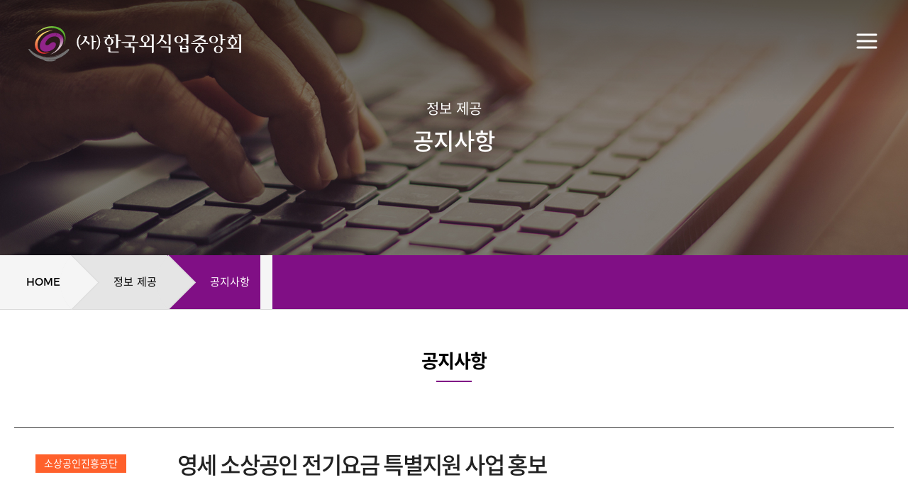

--- FILE ---
content_type: text/html; charset=utf-8
request_url: https://foodservice.or.kr/provide/notice/?search=&search_sido=&search_jibu=&page=&v=2062
body_size: 34086
content:
<!DOCTYPE html>
<html lang="ko">
<head>

	<!-- 네이버 애널리틱스 스크립트 -->
<script type="text/javascript" src="//wcs.naver.net/wcslog.js"></script>
<script type="text/javascript">
if(!wcs_add) var wcs_add = {};
wcs_add["wa"] = "786a7cd1d1f1c"; // 사이트 코드 확인
if(window.wcs) {
    wcs_do();
}



</script>

<!-- s:추가_250401 -->
<meta charset="utf-8">
<title>(사)한국외식업중앙회 - 공지사항 </title>
<meta name="description" content="한국외식업중앙회의 공지사항을 확인할 수 있습니다.">
<meta name="keywords" content="식품위생교육, 위생교육, 요식업 위생교육, 외식업 위생교육, 온라인 위생교육, 신규영업자 식품위생교육, 기존영업자 식품위생교육, 요식업협회, 한국외식업중앙회, 일반음식점 위생교육, 음식점 위생교육" />
<meta name="author" content="(사)한국외식업중앙회" />
<meta name="viewport" content="width=device-width, initial-scale=1.0" />
<meta name="robots" content="index, follow" />
<meta property="og:title" content="(사)한국외식업중앙회" />
<meta property="og:description" content="대한민국 외식업 대표단체, 식품위생교육을 통해 안전한 외식업 환경을 만듭니다." />
<meta property="og:type" content="website" />
<meta property="og:image" content="https://www.foodservice.or.kr/include/images/common/og.jpg" />
<meta property="og:image:type" content="image/jpeg">
<meta property="og:url" content="https://www.foodservice.or.kr" />

<meta itemprop="name" content="(사)한국외식업중앙회">
<meta itemprop="image" content="https://www.foodservice.or.kr/include/images/common/foodservice_ logo.png" />
<meta itemprop="url" content="https://www.foodservice.or.kr">
<meta itemprop="description"  content="한국외식업중앙회는 외식업 발전과 회원 권익보호를 위해 위생교육, 정책개선, 교육지원을 수행합니다." />
<meta itemprop="keywords" content="식품위생교육, 위생교육, 식품위생교육 인증기관, 외식업 위생교육, 온라인위생교육, 위생교육 프로그램, 신규영업자 교육, 기존영업자 교육, 요식업협회, 한국외식업중앙회, 일반음식점 교육, 식품안전, 음식점 위생교육" />

<link rel="shortcut icon" href="/include/favicon/favicon.ico" type="image/x-icon">

<link rel="icon" type="image/png" sizes="16x16" href="/include/favicon/favicon-16x16.png">
<link rel="icon" type="image/png" sizes="32x32" href="/include/favicon/favicon-32x32.png">
<link rel="icon" type="image/png" sizes="96x96" href="/include/favicon/favicon-96x96.png">

<link rel="icon" type="image/png" sizes="192x192"  href="/include/favicon/android-icon-192x192.png">
 
<link rel="apple-touch-icon" sizes="57x57" href="/include/favicon/apple-icon-57x57.png">
<link rel="apple-touch-icon" sizes="60x60" href="/include/favicon/apple-icon-60x60.png">
<link rel="apple-touch-icon" sizes="72x72" href="/include/favicon/apple-icon-72x72.png">
<link rel="apple-touch-icon" sizes="76x76" href="/include/favicon/apple-icon-76x76.png">
<link rel="apple-touch-icon" sizes="114x114" href="/include/favicon/apple-icon-114x114.png">
<link rel="apple-touch-icon" sizes="120x120" href="/include/favicon/apple-icon-120x120.png">
<link rel="apple-touch-icon" sizes="144x144" href="/include/favicon/apple-icon-144x144.png">
<link rel="apple-touch-icon" sizes="152x152" href="/include/favicon/apple-icon-152x152.png">
<link rel="apple-touch-icon" sizes="180x180" href="/include/favicon/apple-icon-180x180.png">

<meta name="naver-site-verification" content="ea3f2c969235df93976f7febe5879d0d6060612f" />
<meta name="google-site-verification" content="ASVZC3PzSYPijFIhalyNQCnrVMHh1DvGhTTYuGwp4Zo" />

<!-- e:추가_250401 -->

<meta name="google-site-verification" content="ASVZC3PzSYPijFIhalyNQCnrVMHh1DvGhTTYuGwp4Zo" />
	<meta http-equiv="Content-Type" content="text/html;charset=utf-8" />
	<meta name="viewport" content="width=device-width, user-scalable=no">
	<meta name="mobile-web-app-capable" content="yes">
	<meta name="format-detection" content="telephone=no">
	<meta http-equiv="X-UA-Compatible" content="IE=edge" />
	<meta http-equiv="x-rim-auto-match" content="none">
	<link rel="shortcut icon" href="/include/favicon/favicon.ico">
	<link rel="stylesheet" type="text/css" href="/include/css/common.css?cc=20202508071510">
	<link rel="stylesheet" media="only screen and (max-width: 1760px)" href="/include/css/common_responsive_1760.css?cc=56202005093622">
	<link rel="stylesheet" media="only screen and (max-width: 1480px)" href="/include/css/common_responsive_1480.css?cc=56202005093622">
	<link rel="stylesheet" media="only screen and (max-width: 1280px)" href="/include/css/common_responsive_1280.css?cc=56202005093622">
	<link rel="stylesheet" media="only screen and (max-width: 1024px)" href="/include/css/common_responsive_1024.css?cc=43202000105314">
	<link rel="stylesheet" media="only screen and (max-width: 640px)" href="/include/css/common_responsive_640.css?cc=24202001103222">
			<link rel="stylesheet" type="text/css" href="/include/css/sub.css?cc=45202603010402">
		<link rel="stylesheet" media="only screen and (max-width: 1760px)" href="/include/css/sub_responsive_1760.css?cc=56202005093622">
		<link rel="stylesheet" media="only screen and (max-width: 1480px)" href="/include/css/sub_responsive_1480.css?cc=56202005093622">
		<link rel="stylesheet" media="only screen and (max-width: 1280px)" href="/include/css/sub_responsive_1280.css?cc=27202001103414">
		<link rel="stylesheet" media="only screen and (max-width: 1024px)" href="/include/css/sub_responsive_1024.css?cc=10202008111709">
		<link rel="stylesheet" media="only screen and (max-width: 768px)" href="/include/css/sub_responsive_768.css?cc=33202007123415">
		<link rel="stylesheet" media="only screen and (max-width: 640px)" href="/include/css/sub_responsive_640.css?cc=02202007120115">
		<link rel="stylesheet" type="text/css" href="/include/css/slick.css?cc=56202005093622">

	<script src="/include/js/jquery-3.3.1.min.js"></script>
	<script src="/include/js/jquery-ui.min.js"></script>
	<script src="/include/js/slick.min.js"></script>
	<script src="/include/js/common.js"></script>
		<script src="/include/js/sub.js"></script>
	</head>

<body>

		<header>
		<div class="wrapper">
			<a class="logo" href="/"><svg x="0px" y="0px" viewBox="0 0 297.82 50.13">
	<g id="symbol">
		<path class="st0" d="M21.58,43.12c0.3,0.05,0.56,0.09,0.75,0.11C22.07,43.2,21.84,43.15,21.58,43.12z"/>
		<path class="st1" d="M20.97,47.22c0,0,0.75,2.28,7.46,2.44c4.82,0.12,7.05-0.28,9.55-1.46c-0.17-0.03,0.54-1.16,1.41-1.64
			c-1.3,0.5-4.7,1.72-12.34,0.84c7.93,0.23,11.12-0.75,14.69-2.01c8.01-2.81,14.05-9.63,14.73-10.62c0.25-0.35,0.77-0.9,0.71-1.67
			c-0.02-0.3-0.18-0.59-0.54-0.8c-1.19-0.7-1.45,0.02-1.97,0.45c-4.17,3.41-8.61,5.96-11,7.11c-3.58,1.72-7.79,2.77-12.61,3.07
			c-1.75,0.11-3.98,0.15-2.92,0.21c0.85,0.03,1.74,0.03,2.63,0c4.78-0.23,9.89-1.34,13.86-3.33c0.82-0.39,4.4-2.41,5.54-3.17
			l-0.04,0.11c-2.86,1.75-7.14,4.58-13.16,5.76c0.32-0.05,0.59-0.08,1.02-0.2c-0.09,0.05-0.19,0.11-0.19,0.11
			c0,0,0.58-0.13,1.14-0.28c-0.72,0.3-3.65,0.84-2.58,0.66c2.6-0.44,5.14-1.18,7.46-2.15c0.68-0.29,1.44-0.65,2.2-1.05
			c-4.26,2.72-11.44,4.64-17.85,4.64c-4.54,0-8.85-0.99-12.64-2.21c0.41,0.12,0.85,0.24,1.31,0.35c1.84,0.46,3.93,0.79,5.31,0.95
			c-4.64-0.65-7.78-1.74-9.79-2.61c-2.01-0.82-3.97-1.93-5.63-3.13c-1.25-0.95-2.34-1.99-3.27-3.09c1.08,1.23,2.68,2.72,5.23,4.27
			c2.77,1.66,6.83,3.38,12.27,4.24c-1.5-0.27-3.72-0.74-5.77-1.45c-3.23-1.07-5.83-2.64-5.97-2.77c-0.14-0.11,3.77,2.33,8.8,3.51
			c4.96,1.31,10.39,1.18,10.11,1.18c-0.49-0.04-3.42-0.12-6.35-0.61c-5.22-0.89-9.84-2.76-13.5-5.01c-2.22-1.36-2.85-2.04-4.37-3.51
			c-0.77-0.74-1.14-1.16-1.73-1.68c-0.24-0.21-0.84-0.66-1.27-0.7c-0.32-0.03-0.67,0.04-0.83,0.38c-0.16,0.33-0.08,0.39,0.04,0.59
			C4.4,40.22,12.14,45.34,20.97,47.22z M21.03,46.19c-0.48-0.13-0.72-0.22-0.72-0.22C20.54,46.05,20.79,46.11,21.03,46.19
			c1.42,0.39,4.93,0.98,11.09,0.98C28.7,47.42,24.3,47.18,21.03,46.19z"/>
		<path class="st0" d="M20.97,43.01c0.22,0.04,0.43,0.07,0.61,0.1C21.37,43.09,21.18,43.05,20.97,43.01z"/>
		<path class="st2" d="M38.15,14.48c-4.57-0.59-10.49,1.88-13.48,7.42c-1.27,2.35-1.08,4.54,0.52,4.95c1.74,0.44,3.49-0.67,5.21-2.22
			c2.06-1.85,4.15-2.6,6.45-1.61c2.13,0.92,2.47,4.49-0.73,8.03c-2.98,3.29-9.6,5.68-14.2,4.59c-6.1-1.44-7.53-7.88-3.99-14.42
			C21.5,14.62,30.43,8.2,39.86,9.78L38.15,14.48z"/>
		<linearGradient id="SVGID_1_" gradientUnits="userSpaceOnUse" x1="20.8882" y1="4.086" x2="22.9806" y2="36.7319">
			<stop  offset="0" style="stop-color:#FFF57A"/>
			<stop  offset="1" style="stop-color:#E83434"/>
		</linearGradient>
		<path class="st3" d="M9.16,26.45c-0.01,8.83,9.09,16.53,21.59,9.94l0,0c-4.13,1.37-13.25,2.94-16.87-4.78l0,0
			c-3.81-8.11,2.31-22.72,20.31-25.8l0,0c-1.19,0-2.37,0.08-3.55,0.23l0,0C19.32,7.53,9.16,16.02,9.16,26.45"/>
		<linearGradient id="SVGID_2_" gradientUnits="userSpaceOnUse" x1="12.3501" y1="20.8231" x2="39.7372" y2="13.5571">
			<stop  offset="0" style="stop-color:#FFF57A"/>
			<stop  offset="1" style="stop-color:#5CB531"/>
		</linearGradient>
		<path class="st4" d="M9.1,13.15c0,0,5.31-8.7,19.42-10.56l0,0C45.07,0.39,55.68,13.4,49.02,27.44l0,0
			c5.35-8.91,3.82-21.43-6.82-25.77l0,0c-2.22-0.78-4.38-1.27-6.45-1.5l0,0C21.93-1.39,11.65,8.06,9.1,13.15"/>
		<linearGradient id="SVGID_3_" gradientUnits="userSpaceOnUse" x1="39.9551" y1="27.5896" x2="41.2123" y2="14.18">
			<stop  offset="0" style="stop-color:#D6C2CA"/>
			<stop  offset="1" style="stop-color:#912489"/>
		</linearGradient>
		<path class="st5" d="M44.04,24.35C42.68,31,38.01,36.46,30.45,39.86l0,0c6.04-1.39,14.82-7.34,17.65-15.38l0,0
			c2.92-8.3-1.71-13.6-8.25-14.69l0,0l-1.71,4.7C43.42,15.16,45.11,19.88,44.04,24.35z"/>
	</g>
	<g id="typo">
		<path class="st6" d="M274.7,18.09h-3.04c0,0,0-6.33,0-6.47c-0.14,0-4.37,0-4.37,0c-0.22,0-0.42,0.02-0.57,0.06c0,0,0,0,0,0
			c-0.01,0.01-0.01,0.02-0.01,0.04c0,0.12,0,0.48,0.89,0.71c0.65,0.17,1.44,0.67,1.44,2.12c0,0,0,11.67,0,11.8c0.13,0,1.22,0,1.22,0
			c0.49,0,0.83-0.11,1.06-0.35c0.13-0.13,0.35-0.55,0.35-1.75v-4.83h3.04c1.02,0,1.02-0.45,1.02-0.67
			C275.71,18.54,275.71,18.09,274.7,18.09z"/>
		<path class="st6" d="M265.28,18.79c0-1.01-0.29-1.93-0.89-2.72c-0.61-0.81-1.39-1.42-2.35-1.83c-3.35-1.09-5.6,0-5.6,0
			c-0.95,0.42-1.76,1.06-2.38,1.88c-0.62,0.82-0.92,1.74-0.92,2.81c0,1.5,0.59,2.74,1.81,3.75c1.22,1.01,2.66,1.53,4.27,1.53
			c1.6,0,3.04-0.54,4.26-1.6C264.7,21.55,265.28,20.3,265.28,18.79z M261.79,21.87c-0.58,0.97-1.45,1.46-2.61,1.46
			c-1.18,0-2.04-0.5-2.59-1.5c-0.5-0.92-0.75-1.91-0.75-2.93c0-1.03,0.27-2,0.8-2.91c0.57-0.97,1.43-1.46,2.57-1.46
			c1.17,0,2.05,0.5,2.61,1.48c0.52,0.91,0.79,1.9,0.79,2.95C262.61,19.99,262.33,20.97,261.79,21.87z"/>
		<path class="st6" d="M268.67,28.22c-3.35-1.09-5.6,0-5.6,0c-0.96,0.42-1.76,1.05-2.39,1.88c-0.62,0.83-0.93,1.75-0.93,2.81
			c0,1.51,0.59,2.74,1.81,3.75c1.22,1.02,2.66,1.54,4.27,1.54c1.6,0,3.04-0.54,4.26-1.6c1.22-1.07,1.82-2.32,1.82-3.83
			c0-1.01-0.3-1.93-0.9-2.72C270.42,29.24,269.63,28.63,268.67,28.22z M268.42,35.86c-0.59,0.97-1.45,1.46-2.61,1.46
			c-1.18,0-2.05-0.51-2.59-1.5c-0.49-0.93-0.75-1.91-0.75-2.93c0-1.03,0.27-2.01,0.8-2.91c0.57-0.97,1.44-1.46,2.57-1.46
			c1.18,0,2.05,0.5,2.61,1.48c0.52,0.91,0.78,1.9,0.78,2.94C269.23,33.97,268.96,34.95,268.42,35.86z"/>
		<path class="st6" d="M170.87,11.63c-0.21,0-0.39,0.03-0.54,0.08c-0.02,0.01-0.03,0.01-0.03,0.01c0,0-0.01,0.03-0.01,0.07
			c0,0.3,0.33,0.57,0.97,0.77c0.69,0.2,1.5,0.77,1.5,2.23v13.07h-7.8c0.03-0.17,0.06-0.38,0.06-0.66v-3.89
			c1.03-0.23,1.97-0.71,2.82-1.44c1.22-1.06,1.81-2.32,1.81-3.83c0-1.01-0.3-1.93-0.9-2.72c-0.6-0.81-1.39-1.43-2.35-1.83
			c-3.34-1.09-5.6,0-5.6,0c-0.96,0.42-1.77,1.06-2.39,1.88c-0.62,0.82-0.93,1.75-0.93,2.81c0,1.51,0.59,2.74,1.81,3.75
			c0.84,0.69,1.78,1.15,2.8,1.37c0,0.73,0,3.21,0,4.55h-7.26c-0.1,0-0.14,0.01-0.17,0.02c-0.01,0.03-0.03,0.09-0.03,0.21
			c0,0,0.03,0.23,0.84,0.65c0.63,0.32,1.18,0.49,1.62,0.49h15.66v8.74c0.13,0,1.22,0,1.22,0c0.47,0,0.81-0.14,1.04-0.43
			c0.17-0.22,0.37-0.76,0.37-2.15c0,0,0-23.62,0-23.76C175.26,11.63,170.87,11.63,170.87,11.63z M160.97,21.08
			c-0.49-0.92-0.75-1.91-0.75-2.93c0-1.02,0.27-2,0.8-2.91c0.57-0.97,1.44-1.46,2.57-1.46c1.17,0,2.05,0.5,2.61,1.48
			c0.52,0.91,0.78,1.9,0.78,2.95c0,1.03-0.28,2-0.82,2.91c-0.58,0.97-1.45,1.46-2.61,1.46C162.38,22.58,161.51,22.08,160.97,21.08z"
			/>
		<path class="st6" d="M293.29,11.63c-0.2,0-0.39,0.03-0.54,0.08c-0.02,0.01-0.03,0.01-0.03,0.01c0,0-0.01,0.03-0.01,0.07
			c0,0.3,0.33,0.57,0.97,0.77c0.68,0.2,1.5,0.77,1.5,2.23v15.76h-8.08c0.03-0.18,0.05-0.39,0.05-0.67v-2.9
			c1.08-0.22,2.07-0.71,2.95-1.47c1.22-1.06,1.81-2.32,1.81-3.83c0-1.01-0.3-1.93-0.89-2.72c-0.6-0.81-1.39-1.42-2.35-1.83
			c-0.38-0.12-0.75-0.22-1.1-0.29l4.92-0.01c0.79,0,0.9-0.33,0.9-0.7c0-0.36-0.11-0.69-0.9-0.69h-5.37c0,0,0-3.1,0-3.24
			c-0.14,0-4.13,0-4.13,0c-0.15,0-0.23,0.02-0.28,0.04c0,0.01,0,0.02,0,0.04c0,0.26,0.44,0.45,0.71,0.53c0.98,0.34,1.2,1.05,1.2,1.58
			v1.05h-6.39c-0.12,0-0.25,0.02-0.4,0.04c0,0.01,0,0.02,0,0.03c0,0.08,0.07,0.37,0.96,0.79c0.89,0.43,1.33,0.52,1.53,0.52h3.71
			c-0.6,0.13-0.94,0.3-0.94,0.3c-0.96,0.42-1.76,1.06-2.39,1.88c-0.63,0.83-0.93,1.74-0.93,2.81c0,1.5,0.59,2.74,1.81,3.75
			c0.8,0.67,1.7,1.11,2.67,1.34c0,0.84,0,2.32,0,3.62h-7.26c-0.09,0-0.14,0.01-0.17,0.01c-0.01,0.03-0.02,0.09-0.02,0.21
			c0,0,0.02,0.23,0.83,0.64c0.63,0.33,1.19,0.49,1.63,0.49h15.94v6.07c0.13,0,1.22,0,1.22,0c0.47,0,0.81-0.14,1.03-0.43
			c0.17-0.22,0.37-0.76,0.37-2.15c0,0,0-23.62,0-23.76C297.68,11.63,293.29,11.63,293.29,11.63z M283.23,24.73
			c-0.5-0.93-0.75-1.91-0.75-2.92c0-1.03,0.27-2.01,0.81-2.91c0.56-0.97,1.43-1.46,2.57-1.46c1.17,0,2.05,0.5,2.61,1.48
			c0.51,0.91,0.78,1.9,0.78,2.95c0,1.02-0.28,2-0.81,2.91c-0.58,0.96-1.46,1.46-2.61,1.46C284.64,26.23,283.78,25.73,283.23,24.73z"
			/>
		<path class="st6" d="M153.01,22.66h-22.9c-0.09,0-0.14,0.01-0.17,0.02c-0.01,0.03-0.02,0.09-0.02,0.21c0,0,0.03,0.23,0.83,0.65
			c0.63,0.32,1.18,0.49,1.63,0.49h8.08c0,0,0,2.95,0,4.65h-5.91c-0.08,0-0.17,0.01-0.25,0.02c0,0.08,0.07,0.36,0.86,0.8
			c0.84,0.47,1.22,0.54,1.37,0.54h9.28v7.92c0.13,0,1.22,0,1.22,0c0.47,0,0.81-0.14,1.04-0.43c0.16-0.22,0.36-0.76,0.36-2.15v-5.73
			c0.01-0.37,0.01-0.63-0.08-0.72c-0.17-0.17-0.38-0.25-0.63-0.25h-4.35c0.01-0.12,0.02-0.24,0.02-0.39v-4.26h9.63
			c1.07,0,1.07-0.46,1.07-0.68C154.07,23.12,154.07,22.66,153.01,22.66z"/>
		<path class="st6" d="M135.44,13.89c0.84,0.47,1.22,0.54,1.37,0.54h8.79v5.38c-0.03,1.17,1.92,1.67,2.24-0.18l1.21-5.59
			c0.08-0.36,0.05-0.6-0.08-0.73c-0.18-0.16-0.38-0.24-0.63-0.24h-13.52c-0.08,0-0.16,0.01-0.25,0.02
			C134.59,13.16,134.65,13.45,135.44,13.89z"/>
		<path class="st6" d="M117.12,25.51c1.22-1.06,1.81-2.32,1.81-3.83c0-1.01-0.3-1.93-0.9-2.72c-0.59-0.81-1.39-1.42-2.35-1.83
			c-0.38-0.12-0.75-0.22-1.1-0.29l4.92-0.01c0.79,0,0.9-0.33,0.9-0.7c0-0.36-0.11-0.69-0.9-0.69h-5.37c0,0,0-3.1,0-3.24
			c-0.13,0-4.14,0-4.14,0c-0.14,0-0.23,0.02-0.28,0.04c0,0.01,0,0.02,0,0.04c0,0.26,0.44,0.45,0.71,0.53c0.99,0.34,1.2,1.05,1.2,1.58
			v1.05h-6.39c-0.12,0-0.25,0.02-0.4,0.04c0,0.01,0,0.02,0,0.03c0,0.08,0.07,0.37,0.96,0.79c0.89,0.43,1.33,0.52,1.54,0.52h3.71
			c-0.6,0.13-0.94,0.3-0.94,0.3c-0.96,0.42-1.76,1.06-2.38,1.88c-0.63,0.83-0.93,1.74-0.93,2.81c0,1.5,0.59,2.74,1.81,3.75
			c1.22,1.01,2.66,1.53,4.27,1.53C114.46,27.12,115.9,26.58,117.12,25.51z M110.24,24.73c-0.5-0.93-0.75-1.91-0.75-2.92
			c0-1.03,0.27-2.01,0.8-2.91c0.57-0.97,1.44-1.46,2.57-1.46c1.18,0,2.05,0.5,2.61,1.48c0.52,0.91,0.78,1.9,0.78,2.95
			c0,1.02-0.28,2-0.81,2.91c-0.58,0.96-1.45,1.46-2.61,1.46C111.65,26.23,110.78,25.73,110.24,24.73z"/>
		<path class="st6" d="M128.63,19.74h-3.04c0,0,0-7.98,0-8.12c-0.14,0-4.38,0-4.38,0c-0.22,0-0.42,0.02-0.57,0.06l0,0
			c-0.01,0.01-0.01,0.02-0.01,0.04c0,0.12,0,0.48,0.89,0.71c0.66,0.17,1.44,0.67,1.44,2.12c0,0,0,16.3,0,16.44c0.12,0,1.22,0,1.22,0
			c0.49,0,0.84-0.12,1.05-0.36c0.13-0.13,0.35-0.54,0.35-1.75v-7.81h3.04c1.02,0,1.02-0.45,1.02-0.67
			C129.65,20.2,129.65,19.74,128.63,19.74z"/>
		<path class="st6" d="M125.66,35.76h-10.12c-0.27,0-0.47-0.06-0.61-0.18c-0.15-0.13-0.22-0.33-0.22-0.6c0,0,0-5.44,0-5.58
			c-0.14,0-4.64,0-4.64,0c-0.16,0-0.27,0.02-0.34,0.04c0,0.01,0,0.04,0,0.07c0,0.14,0.23,0.37,0.87,0.57
			c0.91,0.28,1.39,0.94,1.39,1.9v3.35c0,0.92,0.42,1.22,0.73,1.36c0.58,0.26,1.24,0.39,1.97,0.39h10.98c0.94,0,0.94-0.43,0.94-0.66
			C126.59,36.19,126.59,35.76,125.66,35.76z"/>
		<path class="st6" d="M214.72,22.62c1.16-1.01,1.74-2.19,1.8-3.6h4.65c0,2.91,0,6.19,0,6.27c0.12,0,1.22,0,1.22,0
			c0.49,0,0.83-0.11,1.05-0.35c0.13-0.14,0.35-0.55,0.35-1.75V11.63c-0.14,0-4.38,0-4.38,0c-0.22,0-0.41,0.02-0.57,0.06l0,0
			c-0.01,0.01-0.01,0.02-0.01,0.04c0,0.12,0,0.48,0.89,0.71c0.66,0.17,1.44,0.67,1.44,2.12c0,0,0,1.37,0,3.13h-4.76
			c-0.14-0.58-0.39-1.13-0.77-1.62c-0.6-0.81-1.39-1.42-2.35-1.83c-3.34-1.09-5.6,0-5.6,0c-0.96,0.42-1.76,1.06-2.38,1.88
			c-0.63,0.82-0.93,1.74-0.93,2.81c0,1.5,0.59,2.74,1.81,3.75c1.22,1.01,2.66,1.53,4.27,1.53C212.06,24.22,213.51,23.68,214.72,22.62
			z M207.84,21.83c-0.5-0.92-0.75-1.91-0.75-2.93c0-1.03,0.27-2,0.8-2.91c0.57-0.97,1.43-1.46,2.57-1.46c1.17,0,2.05,0.5,2.61,1.48
			c0.52,0.91,0.78,1.9,0.78,2.95c0,1.03-0.27,2-0.81,2.91c-0.58,0.97-1.46,1.46-2.62,1.46C209.25,23.33,208.38,22.83,207.84,21.83z"
			/>
		<path class="st6" d="M219.22,27.62c-0.17,0-0.27,0.02-0.34,0.04c0,0.01,0,0.03,0,0.07c0,0.13,0.23,0.36,0.88,0.56
			c0.91,0.28,1.38,0.95,1.38,1.91v0.54h-5.92c0-1.6,0-3.06,0-3.12c-0.14,0-4.59,0-4.59,0c-0.16,0-0.27,0.02-0.34,0.04
			c0,0.01,0,0.04,0,0.07c0,0.14,0.23,0.36,0.88,0.56c0.91,0.28,1.39,0.94,1.39,1.9v5.14c0,0.92,0.41,1.22,0.73,1.36
			c0.57,0.26,1.23,0.39,1.97,0.39h8.56v-9.46C223.66,27.62,219.22,27.62,219.22,27.62z M221.14,35.76h-5.09
			c-0.27,0-0.47-0.06-0.6-0.18c-0.16-0.13-0.23-0.33-0.23-0.6c0,0,0-1.36,0-2.91h5.92V35.76z"/>
		<path class="st6" d="M70.84,28.32c-0.64-1.54-0.96-3.48-0.96-5.81c0-2.35,0.31-4.27,0.93-5.77c0.62-1.49,1.34-2.7,2.18-3.64
			c0.22-0.25,0.27-0.54,0.13-0.87c-0.13-0.33-0.37-0.38-0.69-0.16c-0.85,0.57-1.83,1.77-2.94,3.61c-1.11,1.84-1.66,4.12-1.66,6.83
			c0,2.93,0.59,5.32,1.79,7.14c1.19,1.83,2.15,2.93,2.88,3.32c0.25,0.13,0.46,0.05,0.63-0.24c0.16-0.29,0.12-0.57-0.13-0.84
			C72.19,31.05,71.47,29.86,70.84,28.32z"/>
		<path class="st6" d="M98.76,15.68c-1.11-1.84-2.09-3.04-2.94-3.61c-0.33-0.22-0.56-0.17-0.69,0.16c-0.13,0.33-0.09,0.62,0.14,0.87
			c0.83,0.94,1.56,2.15,2.17,3.64c0.62,1.49,0.93,3.42,0.93,5.77c0,2.34-0.32,4.28-0.96,5.81c-0.64,1.53-1.36,2.73-2.14,3.57
			c-0.25,0.27-0.3,0.54-0.12,0.84c0.17,0.29,0.38,0.37,0.61,0.24c0.73-0.39,1.7-1.5,2.88-3.32c1.19-1.82,1.79-4.21,1.79-7.14
			C100.43,19.8,99.87,17.53,98.76,15.68z"/>
		<path class="st6" d="M94.01,20.99h-2.82c0,0,0-7.39,0-7.52c-0.13,0-4.05,0-4.05,0c-0.21,0-0.39,0.02-0.53,0.06h0
			c-0.01,0.01-0.01,0.02-0.01,0.04c0,0.11,0,0.45,0.82,0.65c0.61,0.15,1.33,0.62,1.33,1.96c0,0,0,16.2,0,16.33c0.12,0,1.13,0,1.13,0
			c0.45,0,0.78-0.11,0.98-0.33c0.12-0.13,0.33-0.51,0.33-1.62v-8.34h2.82c0.94,0,0.94-0.41,0.94-0.62
			C94.95,21.4,94.95,20.99,94.01,20.99z"/>
		<path class="st6" d="M84.83,22.9c0,0-2.96-1.99-4.58-2.72c0.91-1.55,1.74-3.51,2.11-5.83c-0.13,0-4.99,0-4.99,0
			c-0.21,0-0.39,0.02-0.53,0.06h0c-0.01,0.01-0.01,0.02-0.01,0.04c0,0.11,0,0.45,0.82,0.66c0.61,0.16,1.33,0.62,1.33,1.96
			c-0.06,1.75-3.39,7.08-6.72,9.02c0,0-0.04,0.22,0.09,0.22c0.12-0.01,3.01-0.29,4.9-2.23c0.49-0.51,1.45-1.52,2.41-2.96
			c0.89,0.86,3.02,2.97,3.99,4.36c1.18,1.7,1.72,0.33,1.97-1.05C85.79,23.51,85.39,23.25,84.83,22.9z"/>
		<path class="st6" d="M194.99,12.43c0.65,0.17,1.43,0.67,1.43,2.12c0,0,0,11.71,0,11.85c0.13,0,1.22,0,1.22,0
			c0.49,0,0.83-0.11,1.05-0.36c0.14-0.13,0.35-0.54,0.35-1.75V11.63c-0.14,0-4.37,0-4.37,0c-0.22,0-0.41,0.02-0.57,0.06c0,0,0,0,0,0
			c-0.01,0.01-0.01,0.02-0.01,0.04C194.1,11.85,194.1,12.21,194.99,12.43z"/>
		<path class="st6" d="M198.98,28.92c-0.17-0.17-0.38-0.25-0.63-0.25h-13.16c-0.08,0-0.16,0.01-0.25,0.02c0,0.08,0.07,0.36,0.86,0.8
			c0.83,0.47,1.21,0.54,1.36,0.54h9.28v7.92c0.13,0,1.22,0,1.22,0c0.47,0,0.81-0.14,1.04-0.43c0.17-0.22,0.37-0.76,0.37-2.15v-5.73
			C199.07,29.27,199.08,29.01,198.98,28.92z"/>
		<path class="st6" d="M191.19,24.58c1.28,1.83,1.85,0.36,2.12-1.14c0.18-0.97-0.25-1.26-0.86-1.63c0,0-3.19-2.15-4.94-2.93
			c0.97-1.68,1.87-3.79,2.27-6.3c-0.14,0-5.39,0-5.39,0c-0.22,0-0.41,0.02-0.56,0.06h-0.01c-0.01,0.01-0.01,0.02-0.01,0.04
			c0,0.12,0,0.48,0.89,0.71c0.66,0.17,1.44,0.67,1.44,2.12c-0.06,1.89-3.66,7.64-7.26,9.75c0,0-0.04,0.24,0.09,0.23
			c0.13-0.01,3.26-0.31,5.29-2.41c0.53-0.55,1.56-1.64,2.61-3.2C187.84,20.81,190.15,23.09,191.19,24.58z"/>
		<path class="st6" d="M250.39,23.8H227.5c-0.09,0-0.15,0-0.17,0.01c-0.01,0.03-0.02,0.09-0.02,0.21c0,0,0.02,0.23,0.83,0.65
			c0.63,0.32,1.18,0.49,1.63,0.49h8.07c0,0,0,2.06,0,2.75c-0.67,0.15-1.05,0.32-1.05,0.32c-0.97,0.42-1.77,1.05-2.39,1.88
			c-0.63,0.83-0.93,1.75-0.93,2.81c0,1.51,0.59,2.74,1.81,3.75c1.23,1.02,2.66,1.54,4.27,1.54c1.6,0,3.04-0.54,4.26-1.6
			c1.22-1.07,1.82-2.32,1.82-3.83c0-1.01-0.3-1.93-0.9-2.72c-0.6-0.81-1.39-1.42-2.35-1.83c-0.69-0.23-1.34-0.36-1.93-0.43
			c0.12-0.1,0.3-0.39,0.3-1.23v-1.42h9.63c1.07,0,1.07-0.46,1.07-0.68C251.46,24.25,251.46,23.8,250.39,23.8z M242.16,30
			c0.52,0.91,0.79,1.9,0.79,2.94c0,1.03-0.28,2.01-0.82,2.91c-0.58,0.97-1.45,1.46-2.61,1.46c-1.18,0-2.05-0.51-2.59-1.5
			c-0.5-0.93-0.75-1.91-0.75-2.93c0-1.03,0.28-2.01,0.81-2.91c0.56-0.97,1.42-1.46,2.56-1.46C240.73,28.52,241.61,29.02,242.16,30z"
			/>
		<path class="st6" d="M229.92,21.87c0.21,0.04,1.2,0.3,3.1-0.2c1.07-0.28,4.15-1.37,7.2-2.98c1.26,0.63,4.74,2.43,6.23,3.6
			c1.76,1.37,1.87-0.2,1.7-1.71c-0.11-0.98-0.61-1.13-1.3-1.31c0,0-2.86-0.86-5.17-1.39c1.86-1.11,3.57-2.4,4.67-3.81
			c0.08-0.36,0.06-0.6-0.08-0.73c-0.18-0.16-0.38-0.24-0.63-0.24h-13.51c-0.08,0-0.17,0.01-0.25,0.02c0,0.07,0.07,0.36,0.86,0.8
			c0.84,0.47,1.22,0.54,1.37,0.54h7.43c-2.15,2.52-8.52,6.29-11.77,7.04C229.77,21.47,229.7,21.82,229.92,21.87z"/>
	</g>
</svg>
</a>
			<nav>
				<ul class="gnb">
	<li ><a href="/company/about_us">중앙회 소개</a>
		<ul>
			<li ><a href="/company/about_us">인사말</a></li>
			<li ><a href="/company/ci">CI</a></li>
			<li ><a href="/company/executives">임원 현황</a></li>
			<li ><a href="/company/organization">조직도</a>
			<li ><a href="/company/employee">직원 현황</a></li>
				<!-- <ul>
					<li ><a href="/company/organization/employee">직원 현황</a></li>
				</ul> -->
			</li>
			<li ><a href="#">주요사업</a>
				<ul>
					<li ><a href="/company/business/business_info">주요사업 안내</a></li>
					<!--li ><a href="/company/business/planning">중장기계획</a></li-->
					<li ><a href="/company/business/status">사업추진 현황</a></li>
				</ul>
			</li>
			<li ><a href="/company/establishment">설립 목적</a></li>
			<li ><a href="/company/business/planning">비전 및 운영방침</a></li>
			<li ><a href="/company/history">연혁</a></li>
			<li ><a href="https://www.foodservice.or.kr/company/store/">지회·지부 안내</a></li>
 			<li style="display:none" ><a href="/company/store">지회·지부 안내</a></li>
			<!--무료직업소개 카테고리 주석 처리 후 중앙회 소개 밑으로 변경 24.08.05(jeonilbong)-->
			<li ><a href="/free_job_agency/guide">무료직업소개 안내</a>
			<li ><a href="/company/map">오시는 길</a></li>
		</ul>
	</li>
	<li ><a href="#">식품위생교육</a>
		<ul>
			<li ><a href="#">신규 영업자 (교육원)</a>
				<ul>
					<li ><a href="/hygiene_edu/new_business/education_introduce">교육원 소개</a></li>
					<li ><a href="/hygiene_edu/new_business/education_guide">신규위생교육안내</a></li>
			<li><a href="https://www.ifoodedu.or.kr/?m1=new_offline&m2=place&menu_id=20/" target="_blank">집합교육일정(예약하기) <img src="/include/images/main/outlink.png" class="gnb_outlink_icon" /></a></li>
 	<!--   			<li><a href="/include/page/hygiene_edu/edu_book.pdf" target="_blank">위생교육자료</a></li>   -->
			<li><a href="http://foodservice.dl.cdn.cloudn.co.kr/edu/edu_book.pdf" target="_blank">위생교육자료 <img src="/include/images/main/outlink.png" class="gnb_outlink_icon" /></a></li>

				</ul>
			</li>
			<li ><a href="#">기존 영업자<br>(지회·지부)</a>
				<ul>
					<li><a href="https://www.foodservice.or.kr/company/store/">지회·지부안내</a></li>
					<li ><a href="/hygiene_edu/old_business/education_guide">기존위생교육안내</a></li>
	<!-- 				<li><a href="/include/page/hygiene_edu/edu_book.pdf" target="_blank">위생교육자료</a></li>  -->
			<li><a href="http://foodservice.dl.cdn.cloudn.co.kr/edu/edu_book.pdf" target="_blank">위생교육자료 <img src="/include/images/main/outlink.png" class="gnb_outlink_icon" /></a></li>

				</ul>
			</li>
			<li><a href="https://www.ifoodedu.or.kr"  target="_blank">온라인 위생교육 <img src="/include/images/main/outlink.png" class="gnb_outlink_icon" /></a></li>
		</ul>
	</li>
	<!--li ><a href="/free_job_agency/guide">무료직업소개소</a>
		<ul>
			<li ><a href="/free_job_agency/guide">무료직업소개 안내</a>
			<li><a href="https://www.foodsjob.co.kr/" target="_blank">온라인 구인구직 <img src="/include/images/main/outlink.png" class="gnb_outlink_icon" /></a></li>
		</ul>
	</li-->
	<li><a href="#">외식산업연구원</a>
		<ul>
			<li><a href="#">외식산업정보</a>
				<ul>
					<li><a href="https://m.nicebizmap.co.kr/foodserviceup" target="_blank">상권분석서비스 <img src="/include/images/main/outlink.png" class="gnb_outlink_icon" /></a></li>
					<li><a href="https://kfiri.org/main/education" target="_blank">평생교육원 <img src="/include/images/main/outlink.png" class="gnb_outlink_icon" /></a></li>
					<li><a href="https://kfiri.org/education" target="_blank">교육정보 <img src="/include/images/main/outlink.png" class="gnb_outlink_icon" /></a></li>
				</ul>
			</li>
			<li><a href="#">연구 및 조사</a>
				<ul>
					<li><a href="https://kfiri.org/eat-out-information/k-firi" target="_blank">정기연구보고서 <img src="/include/images/main/outlink.png" class="gnb_outlink_icon" /></a></li>
					<li><a href="https://kfiri.org/eat-out-information/k-firi?tab=R%26D%EB%A6%AC%ED%8F%AC%ED%8A%B8" target="_blank">R&D리포트 <img src="/include/images/main/outlink.png" class="gnb_outlink_icon" /></a></li>
					<li><a href="https://kfiri.org/eat-out-information/k-firi?tab=%ED%86%B5%EA%B3%84%EC%97%B0%EA%B0%90" target="_blank">통계연감 <img src="/include/images/main/outlink.png" class="gnb_outlink_icon" /></a></li>
					<li><a href="https://kfiri.org/eat-out-information/k-firi?tab=%EC%97%B0%EA%B5%AC%EC%9A%A9%EC%97%AD" target="_blank">연구용역 <img src="/include/images/main/outlink.png" class="gnb_outlink_icon" /></a></li>
				</ul>
			</li>
		</ul>
	</li>
	<li><a href="#">외식가족공제회 </a>
		<ul>
			<li><a href="#">공제사업 안내</a>
				<ul>
					<li><a href="http://www.fsma.co.kr/biz_03.php" target="_blank">식자재유통사업 <img src="/include/images/main/outlink.png" class="gnb_outlink_icon" /></a></li>
					<li><a href="http://www.fsma.co.kr/biz_01.php" target="_blank">외식가족공제카드 <img src="/include/images/main/outlink.png" class="gnb_outlink_icon" /></a></li>
					<li><a href="http://www.fsma.co.kr/biz_02.php" target="_blank">비즈니스종합공제 <img src="/include/images/main/outlink.png" class="gnb_outlink_icon" /></a></li>
					<li><a href="http://www.fsma.co.kr/biz_07.php" target="_blank">외식가족상조회 <img src="/include/images/main/outlink.png" class="gnb_outlink_icon" /></a></li>
					<li><a href="http://www.fsma.co.kr/biz_08.php" target="_blank">위생용품사업 <img src="/include/images/main/outlink.png" class="gnb_outlink_icon" /></a></li>
					<li><a href="http://www.fsma.co.kr/biz_09.php" target="_blank">노무지원서비스 <img src="/include/images/main/outlink.png" class="gnb_outlink_icon" /></a></li>
					<li><a href="http://www.fsma.co.kr/biz_11.php" target="_blank">포스기기사업 <img src="/include/images/main/outlink.png" class="gnb_outlink_icon" /></a></li>
					<li><a href="http://www.fsma.co.kr/biz_12.php" target="_blank">초음파식기세척기 <img src="/include/images/main/outlink.png" class="gnb_outlink_icon" /></a></li>
					<!--li><a href="http://www.fsma.co.kr/biz_13.php" target="_blank">렌트카사업 <img src="/include/images/main/outlink.png" class="gnb_outlink_icon" /></a></li-->
					<!--li><a href="http://www.fsma.co.kr/biz_15.php" target="_blank">원두커피사업 <img src="/include/images/main/outlink.png" class="gnb_outlink_icon" /></a></li-->
					<!--li><a href="http://www.fsma.co.kr/biz_16.php" target="_blank">회원,임직원복지 <img src="/include/images/main/outlink.png" class="gnb_outlink_icon" /></a></li-->
				</ul>
			</li>
		</ul>
	</li>
	<li class='active'><a href="#">정보 제공</a>
		<ul>
			<li class='active'><a href="https://foodservice.or.kr/provide/notice/">공지사항</a>
			</li>
			<li ><a href="https://foodservice.or.kr/provide/news/">지회·지부 소식</a>
			</li>
			<li ><a href="#">자료실</a>
				<ul>
					<li ><a href="https://foodservice.or.kr/provide/laws/">관련법령</a></li>
					<li ><a href="https://foodservice.or.kr/provide/pds/">자료서식</a></li>
				</ul>
			</li>
			<!-- <li ><a href="/provide/faq">FAQ</a></li>
			<li ><a href="/provide/qna">Q&A</a></li> -->
			<li ><a>음식과 사람</a>
				<ul>
				<!--li ><a href="/provide/magazine/magazine_list">과월호 <img src="/include/images/main/outlink.png" class="gnb_outlink_icon" /></a></li-->
					<li ><a href="/provide/magazine/ad_application/">광고신청</a></li>
					<li ><a href="/provide/magazine/ad_company">협력사</a></li>
				</ul>
			</li>
			</ul>
	</li>
	<!-- <li class="hidden "><a href="/service/index">사이트 이용안내</a>
		<ul>
			<li class=""><a href="/service/index">사이트 이용안내</a>
		</ul>
	</li> -->
</ul>
<!-- <ul class="quick">
	<li class=""><a href="/sitemap/index">sitemap</a>
	<li class=""><a href="/service/contact">contact</a></li>
</ul> -->
			</nav>
			<button class="hamburger_menu">
				<svg viewBox="0 0 64 48">
	<path d="M19,15 L45,15 C70,15 58,-2 49.0177126,7 L19,37"></path>
	<path d="M19,24 L45,24 C61.2371586,24 57,49 41,33 L32,24"></path>
	<path d="M45,33 L19,33 C-8,33 6,-2 22,14 L45,37"></path>
</svg>
			</button>
		</div>
	</header>
					<div class="visual_area provide">
			<div class="title_wrapper">
				<h4 class="sub_title"></h4>
				<h2 class="main_title"></h2>
			</div>
			<div class="screen"></div>
		</div>
		<div class="pos_wrapper">
			<div class="pos">
				<i class="home">HOME</i>
				<i class="dep"></i>
				<i class="dep"></i>
			</div>
		</div>
		<h3 class="main_title_big"></h3>
	<section class="notice">
  <div class="wrapper">
    <div class="noticeTable detail">
      <div class="cell tag"><span>소상공인진흥공단</span></div>
      <span>
        <div class="cell title">영세 소상공인 전기요금 특별지원 사업 홍보</div>
        <div class="cell memo">
          <p>
            <i>2024-02-19</i>
            <p><span style="font-size: 12pt;"><b>(사진 클릭 시 신청주소 연결)</b></span></p><p><a href="http://소상공인전기요금특별지원.kr" target="_self"><img src="/include/app/data/editor/202402/b37d25a9383ce96f285e94faaf29c8cd_1708304808_3868.jpg" title="b37d25a9383ce96f285e94faaf29c8cd_1708304808_3868.jpg"></a><br style="clear:both;">&nbsp;</p>          </p>
        </div>

      </span>
    </div>
				<div class="list_content prev_article">
				<a href="/provide/notice/?search=&search_sido=&search_jibu=&page=&v=2063">
					<div class="arrow prev_ico"><i></i>이전글</div>
					<h3>식중독 주의 정보 알림(24년 3월)</h3>
				</a>
			</div>
	<div class="list_content next_article">
				<a href="/provide/notice/?search=&search_sido=&search_jibu=&page=&v=2043">
					<h3>「중대재해처벌법」전면 시행에 따른 산업안전대진단 홍보자료</h3>
					<div class="arrow next_ico">다음글<i></i></div>
				</a>
			</div>
			
    <div class="btn_align_wrapper right">
      <a href="/provide/notice/?search=&search_sido=&search_jibu=&page=" class="btn right">목록보기</a>
    </div>
  </div>
</section>
<footer>
	<div class="ft_top">
		<div class="wrapper">
			<ul>

			</ul>
		</div>
	</div>
  <div class="ft_bottom">
		 <div class="wrapper">
				<ul class="util">
				  <li><a href="/service/index/#privacy">고객서비스현장</a></li>
				  <li><a href="/service/index/#term_of_use">이용약관</a></li>
				  <li><a href="/service/index/#email">개인정보처리방침</a></li>
				  <li><a href="/sitemap/index">찾아오시는 길</a>
				</ul>
				<div class="clearfix">
						<div class="fl">
							<a href="/"><img src="/include/images/common/ft_logo.png"></a>
						</div>
						<div class="info fr">
								  <div class="address"><span>(우)04608 : </span>서울특별시 중구 동호로 12길 87(신당동)</div>
								  <!-- <div class="tel"><span>Tel : </span>02-6191-2900</div> -->
								  <div class="copyright">Copyright © (사)한국외식업중앙회 All Rights Reserved.</div>
								  <div class="admin_link"><a href="/include/page/maintest.php" style="margin-left:15px; color:#888; font-size:11px;">.</a></div>
								  <div class="admin_link"><a href="/include/page/maintest2.php" style="margin-left:15px; color:#888; font-size:11px;">.</a></div>
								  <div class="admin_link"><a href="/include/page/maintest3.php" style="margin-left:15px; color:#888; font-size:11px;">.</a></div>
						</div>
		</div>
	</div>
  </div>
</footer>
</body>
</html>


--- FILE ---
content_type: text/css
request_url: https://foodservice.or.kr/include/css/common.css?cc=20202508071510
body_size: 16564
content:
@charset "utf-8";

@font-face {
  font-family: 'Cocon';
  font-style: normal;
  font-weight: 500;
  src: url(fonts/Cocon-Bold.woff) format('woff');
}
@font-face {
  font-family: 'NotoSansKR';
  font-style: normal;
  font-weight: 100;
  src: url(fonts/NotoSansKR-ExtraLight.woff) format('woff');
}
@font-face {
  font-family: 'NotoSansKR';
  font-style: normal;
  font-weight: 200;
  src: url(fonts/NotoSansKR-Light.woff) format('woff');
}
@font-face {
  font-family: 'NotoSansKR';
  font-style: normal;
  font-weight: 300;
  src: url(fonts/NotoSansKR-DemiLight.woff) format('woff');
}
@font-face {
  font-family: 'NotoSansKR';
  font-style: normal;
  font-weight: 400;
  src: url(fonts/NotoSansKR-Regular.woff) format('woff');
}
@font-face {
  font-family: 'NotoSansKR';
  font-style: normal;
  font-weight: 500;
  src: url(fonts/NotoSansKR-Medium.woff) format('woff');
}
@font-face {
  font-family: 'NotoSansKR';
  font-style: normal;
  font-weight: 600;
  src: url(fonts/NotoSansKR-Bold.woff) format('woff');
}
@font-face {
  font-family: 'NotoSansKR';
  font-style: normal;
  font-weight: 700;
  src: url(fonts/NotoSansKR-Bold-Hestia.woff) format('woff');
}
@font-face {
  font-family: 'NotoSansKR';
  font-style: normal;
  font-weight: 800;
  src: url(fonts/NotoSansKR-Black-Hestia.woff) format('woff');
}
@font-face {
  font-family: 'Montserrat';
  font-style: normal;
  font-weight: 100;
  src: url(fonts/Montserrat-Thin.woff) format('woff');
}
@font-face {
  font-family: 'Montserrat';
  font-style: normal;
  font-weight: 200;
  src: url(fonts/Montserrat-ExtraLight.woff) format('woff');
}
@font-face {
  font-family: 'Montserrat';
  font-style: normal;
  font-weight: 300;
  src: url(fonts/Montserrat-Light.woff) format('woff');
}
@font-face {
  font-family: 'Montserrat';
  font-style: normal;
  font-weight: 500;
  src: url(fonts/Montserrat-Regular.woff) format('woff');
}
@font-face {
  font-family: 'Montserrat';
  font-style: normal;
  font-weight: 600;
  src: url(fonts/Montserrat-SemiBold.woff) format('woff');
}
@font-face {
  font-family: 'Montserrat';
  font-style: normal;
  font-weight: 700;
  src: url(fonts/Montserrat-Bold.woff) format('woff');
}
@font-face {
  font-family: 'Montserrat';
  font-style: normal;
  font-weight: 800;
  src: url(fonts/Montserrat-ExtraBold.woff) format('woff');
}
@font-face {
  font-family: 'Montserrat';
  font-style: normal;
  font-weight: 800;
  src: url(fonts/Montserrat-Black.woff) format('woff');
}
@font-face {
  font-family: 'Montserrat';
  font-style: normal;
  font-weight: 900;
  src: url(fonts/Montserrat-) format('woff');
}
/* Arita-buri  */
@font-face {
	font-family: 'Arita-buri';
	font-style: normal;
	font-weight: 100;
	src: url(fonts/Arita-buri-HairLine.woff) format('woff');
}
@font-face {
	font-family: 'Arita-buri';
	font-style: normal;
	font-weight: 200;
	src: url(fonts/Arita-buri-Light.woff) format('woff');
}
@font-face {
	font-family: 'Arita-buri';
	font-style: normal;
	font-weight: 300;
	src: url(fonts/Arita-buri-Medium.woff) format('woff');
}
@font-face {
	font-family: 'Arita-buri';
	font-style: normal;
	font-weight: 400;
	src: url(fonts/Arita-buri-SemiBold.woff) format('woff');
}
@font-face {
	font-family: 'Arita-buri';
	font-style: normal;
	font-weight: 500;
	src: url(fonts/Arita-buri-Bold.woff) format('woff');
}
html, body, div, span, object, iframe, h1, h2, h3, h4, h5, h6, p,
blockquote, pre, abbr, address, cite, code, del, dfn, em, img, ins,
kbd, q, samp, small, strong, sub, sup, var, b,
i, dl, dt, dd, ol, ul, li, fieldset, form, label,
legend, table, caption, tbody, tfoot, thead, tr, th, td, article, aside,
canvas, details, figcaption, figure, footer, header, hgroup,
menu, nav, section, summary, time, mark, audio, video {
  margin: 0;
  padding: 0;
  border: 0;
  outline: 0;
  font-size: 100%;
  vertical-align: baseline;
  background: transparent;
}
* {
  -webkit-text-size-adjust: none;
  -moz-text-size-adjust: none;
  -ms-text-size-adjust: none;
}
html, body {
  position: relative;
  margin: 0 auto;
  height: 100%;
  width: 100%;
}
body {
  overflow-x: hidden;
  font-family: "Montserrat", "NotoSansKR";
  line-height: 1;
}
body.active {
  overflow: hidden;
}
article,
aside,
details,
figcaption,
figure,
footer,
header,
hgroup,
menu,
nav,
section {
  display: block;
}
nav ul,
ul li {
  list-style: none;
}
blockquote,
q {
  quotes: none;
}
blockquote:before,
blockquote:after,
q:before,
q:after {
  content: '';
  content: none;
}
*:focus {
  outline: none;
}
a {
  margin: 0;
  padding: 0;
  font-size: 100%;
  vertical-align: baseline;
  background: transparent;
  text-decoration: none;
  color: #ff602b;
}
header {
  z-index: 10;
  position: fixed;
  width: 100%;
  height: 100px;
  transition: height .3s ease;
}
header.wh-event{
  height: 105px;
  background: rgba(255, 255, 255, 0.9);
  box-shadow: 0px 10px 30px rgba(0, 0, 0, 0.15);
}

header.wh-event nav ul li a {
    color: #333;
    font-weight: 500;
}

header.wh-event .logo svg .st6 {
  transition: fill .3s ease;
  fill: #333333;
}

.wrapper {
  box-sizing: border-box;
  padding: 0px 140px;
  width: 100%;
  max-width: 1920px;
  margin: 0 auto;
  position: relative;
}
header>.wrapper {
  padding-top: 0px;
  box-sizing: border-box;
  overflow: hidden;
  height: 100px;
  background: transparent;
  transition: background .3s ease, height .3s ease;
}
header .logo {
  top: 37px;
  height:53px;
  position: absolute;
}
header .logo {
  width: 300px;
}
header .logo svg {
  width: 100%;
}
header .logo svg .st0 {
  fill: #A6A6A7;
}
header .logo svg .st1 {
  fill: #727171;
}
header .logo svg .st2 {
  fill: #912489;
}
header .logo svg .st3 {
  fill: url(#SVGID_1_);
}
header .logo svg .st4 {
  fill: url(#SVGID_2_);
}
header .logo svg .st5 {
  fill: url(#SVGID_3_);
}
header .logo svg .st6 {
  transition: fill .3s ease;
  fill: #FFFFFF;
}
header:hover .logo svg .st6 {
  transition: fill .3s ease;
  fill: #333333;
}
header nav {
  text-align: right;
  width: 100%;
  box-sizing: border-box;
  padding-top: 30px;
  padding-left: 170px;
  vertical-align: top;
}
header nav,
header nav>ul,
header nav>ul>li {
  display: inline-block;
}
header nav>ul>li {
  padding: 0px 30px;
}
header nav>ul>li>a {
  display: block;
  text-transform: capitalize;
  color: #fff;
  font-size: 18px;
  font-weight: 300;
  letter-spacing: -0.03em;
}
header nav ul.quick {
  float: right;
}
header nav>ul>li {
  position: relative;
  line-height: 34px;
  padding-top: 16px;
  text-align: left;
}
header nav ul.gnb>li:first-child>a {
  min-width: 120px;
}
header nav ul.quick li a {
  font-size: 14px;
}
ul.gnb>li.hidden {
  display: none;
}
header nav ul.gnb .gnb_outlink_icon {
	width: 13px;
	position: relative;
	top:1px;
}
header nav ul.gnb li>ul {
  position: absolute;
  margin: 0px;
  padding: 0px;
  padding-top: 20px;
  line-height: 0px;
}
header nav ul.gnb li>ul>li>ul {
  position: relative;
}
header nav ul.gnb li>ul>li>ul>li {
  margin: 0px;
  padding: 0px;
  padding-left: 12px;
  border-left: 1px solid rgba(0, 0, 0, 0.2);
}
header nav ul.gnb>li>ul>li>a {
  font-weight: 500;
  letter-spacing: 0em;
  color: #000;
  word-break: keep-all;
  font-size: 16px;
  display: block;
  line-height: 20px;
  padding: 5px 0px;
}
header nav ul.gnb>li>ul>li>ul>li>a {
  font-weight: 500;
  letter-spacing: 0em;
  color: rgba(0, 0, 0, 0.5);
  word-break: keep-all;
  font-size: 14px;
  display: block;
  line-height: 20px;
  padding: 4px 0px;
}
header nav ul.gnb>li>ul>li>ul {
  padding-top: 0px;
  margin-bottom: 10px;
}
/*메뉴 사이즈 조절 : 변경자 : jeonilbong 24.08.05*/
header:hover>.wrapper {
 /*기존 :height: 510px;*/
  height: 540px;
  background: rgba(255, 255, 255, 0.9);
  box-shadow: 0px 10px 30px rgba(0, 0, 0, 0.15);
  /* background: rgba(255, 112, 3, 1); */
}
header nav ul li a {
  transition: color .3s ease;
}
header:hover nav ul li a {
  color: #333;
  font-weight: 500;
}
header nav ul.gnb li>ul>li {
  text-align: left;
  transition: border .5s ease;
}
header nav ul.gnb>li:hover>ul>li>ul>li:hover {
  /* border-left: 1px solid #ff5a00; */
  border-left:1px solid #800f85 ;
}
/* header nav ul.gnb>li:hover>a */
header:hover nav ul.gnb>li.active>a,
header nav ul.gnb>li:hover>ul>li:hover>a,
header nav ul.gnb>li.active>ul>li.active>a,
header nav ul.gnb>li:hover>ul>li>ul>li:hover>a,
header nav ul.gnb>li.active>ul>li.active>ul>li.active>a {
  /* color: #ff5a00; */
  color:#800f85;
}
header nav ul.gnb>li:hover>a{
  cursor: default;
}
header nav ul.gnb>li:hover>ul>li.has-child:hover>a,
header nav ul.gnb>li.active>ul>li.has-child.active>a {
  color: #000;
  cursor: default;
}
.hamburger_menu svg {
  width: 64px;
  height: 48px;
  top: -6px;
  left: -14px;
  stroke: #fff;
  stroke-width: 3px;
  stroke-linecap: round;
  stroke-linejoin: round;
  fill: none;
  display: block;
  position: absolute;
}
.hamburger_menu.active svg {
  stroke: #222;
}

.wh-event .hamburger_menu svg {
  stroke: #222;
}
.hamburger_menu {
  display: none;
  width: 36px;
  height: 36px;
  padding: 0;
  margin: 0;
  outline: none;
  right: 40px;
  top: 40px;
  position: absolute;
  border: none;
  background: none;
  cursor: pointer;
  -webkit-appearence: none;
  -webkit-tap-highlight-color: transparent;
}
.hamburger_menu svg path {
  transition: stroke-dasharray var(--duration, 0.85s) var(--easing, ease) var(--delay, 0s), stroke-dashoffset var(--duration, 0.85s) var(--easing, ease) var(--delay, 0s);
  stroke-dasharray: var(--array-1, 26px) var(--array-2, 100px);
  stroke-dashoffset: var(--offset, 126px);
  transform: translateZ(0);
}
.hamburger_menu svg path:nth-child(2) {
  --duration: .7s;
  --easing: ease-in;
  --offset: 100px;
  --array-2: 74px;
}
.hamburger_menu svg path:nth-child(3) {
  --offset: 133px;
  --array-2: 107px;
}
.hamburger_menu.active svg path {
  --offset: 57px;
}
.hamburger_menu.active svg path:nth-child(1),
.hamburger_menu.active svg path:nth-child(3) {
  --delay: .15s;
  --easing: cubic-bezier(.2, .4, .2, 1.1);
}
.hamburger_menu.active svg path:nth-child(2) {
  --duration: .4s;
  --offset: 2px;
  --array-1: 1px;
}
.hamburger_menu.active svg path:nth-child(3) {
  --offset: 58px;
}
footer {
  position: relative;
  /* background: #660f6a; */
}
footer .ft_top{
    font-size: 14px;
    border-bottom: 1px solid #dee3eb;
    display: inline-block;
    width: 100%;
    padding-bottom: 10px;
    background: #FBFBFB;
	border-top: 1px solid #dee3eb;
	box-sizing:border-box;
}
footer .ft_top .wrapper{
	padding-top:0;
	padding-bottom:0;
	background:#fbfbfb;
}
footer .ft_top ul{
    display: inline-block;
    line-height: 30px;
    margin: 10px 0 0 0;
	padding-bottom:0;
}
footer .ft_top ul li{
	position:relative;
    display: inline-block;
	padding: 0 19px;
	box-sizing:border-box;
}
footer .ft_top ul li:after,
footer .ft_top ul li:first-child:before{
    content: '';
    position: absolute;
    background: #cccccc;
    height: 24px;
    top: 3px;
    margin-top: -.5em;
    width: 1px;
    right: 0px;
}
footer .ft_top ul li:first-child{
	position:relative;
}
footer .ft_top ul li:first-child:before{
	left:0;
}
footer .ft_top a{
	color:#333;
	font-size:14px;
	background:#fbfbfb;
}
footer .ft_bottom{
	background:#fbfbfb;
}
footer .wrapper {
  width: 100%;
  box-sizing: border-box;
  max-width: 1480px;
  padding:40px 0;
}
footer .wrapper::after {
  content: "";
  display: block;
  clear: both;
}
footer ul li {
  list-style: none;
  display: inline-block;
  font-size: 0px;
}
footer ul {
  font-size: 0px;
  padding-bottom: 20px;
}
footer::after {
  position: absolute;
  content: "";
  display: block;
  width: 100%;
  height: 0px;
  left: 0px;
  top: 90px;
  background: rgba(255, 255, 255, 0.1);
}

footer .util {
  display: none;
}
footer ul.util li a {
  font-size: 14px;
  color: rgba(255, 255, 255, 0.5);
}
footer ul.util li {
  position: relative;
  padding: 0px 20px;
  line-height: 12px;
}
footer ul.util li::after {
  position: absolute;
  content: "";
  display: block;
  width: 1px;
  height: 12px;
  right: 0px;
  top: 0px;
  background: rgba(255, 255, 255, 0.1);
}
footer ul.util li:first-child {
  padding-left: 0px;
}
footer ul.util li:last-child::after {
  display: none;
}
footer .info {
  float: left;
  /* padding-top: 30px; */
}
footer .info>div {
  font-weight: 300;
  font-size: 14px;
}
footer .info>div>span {
  font-weight: 300;
  /* color: rgba(255, 255, 255, 1); */
  color:#000;
  font-size: 14px;
}
footer .info .address {
  font-weight: 200;
  display: inline-block;
  padding-bottom: 10px;
  /* color: rgba(255, 255, 255, 0.5); */
  color:#000;
}
footer .info .tel {
  font-weight: 200;
  color: rgba(255, 255, 255, 0.5);
  display: inline-block;
  position: relative;
  padding-left: 20px;
  margin-left: 20px;
  letter-spacing: 0em;
}
footer .info .tel::after {
  position: absolute;
  content: "";
  display: block;
  width: 1px;
  height: 12px;
  left: 0px;
  top: 0px;
  background: rgba(255, 255, 255, 0.2);
}
footer .info2 {
  float: right;
  padding-top: 55px;
}
footer .info2 .social {
  height: 30px;
  text-align: right;
}
footer .info2 .social li {
  width: 45px;
  height: 30px;
  margin-left: 10px;
}
footer .info2 .social li a {
  width: 25px;
  padding: 7px;
  display: block;
  font-size: 0px;
}
footer .info2 .social li a * {
  width: 100%;
}
footer .info2 .social li a svg {
  fill: rgba(255, 255, 255, 0.5);
  transition: fill .3s ease;
}
footer .info2 .social li a:hover svg {
  fill: #ff5a00;
}
footer .info .copyright {
  font-size: 14px;
  font-weight: 200;
  letter-spacing: 0.03em;
  /* color: rgba(255, 255, 255, 0.5); */
  color:#000;
}
footer .clearfix .fl{
	margin-right:50px;
}
.handsomefish {
	margin-top: 10px;
}
.handsomefish a {
    font-size: 14px;
    font-weight: 200;
    letter-spacing: 0.03em;
    /* color: rgba(255, 255, 255, 0.5); */
	color:#000;
}

/* clearfix */
.clearfix{*zoom:1;}
.clearfix:before, .clearfix:after {display: block; content: '';line-height: 0;}
.clearfix:after {clear: both;}

.fl{float: left;}
.fr{float: right;}




/* 여기부터 opacity랑 dir evnet 하단 스크립트 이용시 필수 */
.opacity {
    opacity: 0;
    transition: all 1.5s ease;
}

.opacity.sc-event {
    opacity: 1;
}

.dir_top {
    position: relative;
    top: 50px !important;
}
.dir_top2{
    top: 150px  !important;
}
.dir_bottom {
    position: relative;
    top: -50px !important;
}

.dir_left {
    position: relative;
    left: 50px !important;
}
.dir_left2 {
    position: relative;
    right: -30% !important;
}
.dir_right {
    position: relative;
    left: -50px !important;
}
.dir_right2 {
    position: relative;
    left: 0px !important;
}

.dir_bottom.sc-event,
.dir_top.sc-event,
.dir_left.sc-event,
.dir_right.sc-event {
    top: 0px !important;
    left: 0px !important;
    transition: all 1s ease;
}
.dir_top2.sc-event{
    top: 60px !important;
    left: 50px !important;
}
.dir_right2.sc-event{
    position: relative;
    left: 50px !important;
}

.dir_left2.sc-event{
 right:0 !important;
}

.delay01 {
    transition-delay: .1s !important;
}

.delay02 {
    transition-delay: .2s !important;
}

.delay03 {
    transition-delay: .3s !important;
}

.delay04 {
    transition-delay: .4s !important;
}

.delay05 {
    transition-delay: .5s !important;
}

.delay06 {
    transition-delay: .5s !important;
}

.delay07 {
    transition-delay: .7s !important;
}

.delay08 {
    transition-delay: .8s !important;
}

.delay09 {
    transition-delay: .9s !important;
}

.delay1 {
    transition-delay: 1s !important;
}

.delay11 {
    transition-delay: 1.1s !important;
}

.delay12 {
    transition-delay: 1.2s !important;
}

.delay13 {
    transition-delay: 1.3s !important;
}

.delay14 {
    transition-delay: 1.4s !important;
}

.delay15 {
    transition-delay: 1.5s !important;
}

.delay16 {
    transition-delay: 1.6s !important;
}


--- FILE ---
content_type: text/css
request_url: https://foodservice.or.kr/include/css/common_responsive_1760.css?cc=56202005093622
body_size: 40
content:
header>.wrapper {
  padding: 0 50px;
}

--- FILE ---
content_type: text/css
request_url: https://foodservice.or.kr/include/css/common_responsive_1480.css?cc=56202005093622
body_size: 1789
content:
header {
  left: 0px;
  overflow: hidden;
}
header>.wrapper {
  width: 100%;
}
header .logo {
  left: 40px;
}
header nav {
  padding-left: 0px;
  box-sizing: border-box;
  margin-top: 85px;
  padding-bottom: 130px;
}
header nav ul.gnb {
  vertical-align: top;
  font-size: 0;
  text-align: left;
}
header nav ul.gnb,
header nav ul.quick {
  display: block;
  padding-top: 0px;
}
header nav ul.gnb>li>ul {
  position: relative;
  padding-top: 10px;
  padding-bottom: 20px;
}
header nav ul.gnb>li {
  vertical-align: top;
  width: 16.6666%;
  display: inline-block;
  box-sizing: border-box;
  text-align: left;
}
header nav>ul>li {
  padding-top: 50px;
  padding-right: 0px;
  padding-bottom: 10px;
  border-top: 1px solid rgba(0, 0, 0, 0.1);
}
header nav>ul>li>a {
  font-size: 24px;
  font-weight: 500;
  color: #222;
}
header nav ul li.active a {
  color: #222;
}
header nav ul.gnb li>ul>li>a {
  letter-spacing: -0.05em;
  width: 100%;
  font-size: 16px;
}
.hamburger_menu {
  display: block;
}
header:hover>.wrapper {
  height: 100px;
  background: transparent;
}
header.active {
  height: 100%;
  transition: height .3s ease;
}
header>.wrapper {
  padding: 0px;
}
header.active>.wrapper {
  height: 100%;
  background: #fff;
  transition: background .3s ease, height .3s ease;
}
header.active .logo,
header.active .hamburger_menu {}
header.active nav {
  -webkit-overflow-scrolling: touch;
  overflow: auto;
  height: 100%;
}
footer .wrapper {
  padding-left: 80px;
  padding-right: 80px;
}
header:hover .logo svg .st6 {
  fill: #fff;
}
header.active .logo svg .st6,
header.active:hover .logo svg .st6 {
  fill: #333333;
}


header.wh-event .logo svg .st6 {
  fill: #333333 !important
}

--- FILE ---
content_type: text/css
request_url: https://foodservice.or.kr/include/css/common_responsive_1280.css?cc=56202005093622
body_size: 43
content:
header nav ul.gnb>li {
  width: 33.33%;
}

--- FILE ---
content_type: text/css
request_url: https://foodservice.or.kr/include/css/sub.css?cc=45202603010402
body_size: 135391
content:
* {
  word-break: keep-all;
}
@font-face {
  font-family: 'NotoSerifKR';
  font-style: normal;
  font-weight:400;
  src: url(fonts/NotoSerifKR-Regular.ttf) format('truetype');
}
@font-face {
  font-family: 'NotoSerifKR';
  font-style: normal;
  font-weight:600;
  src: url(fonts/NotoSerifKR-SemiBold.ttf) format('truetype');
}
@font-face {
  font-family: 'NotoSerifKR';
  font-style: normal;
  font-weight:bold;
  src: url(fonts/NotoSerifKR-Bold.ttf) format('truetype');
}
.color_orange {
  color: #ff602b;
}
.color_orange_i {
  color: #ff602b !important;
}
.bg_orange {
  background: #ff602b;
}
.top_padding0 {
  padding-top: 0px !important;
}
.bottom_padding100 {
  padding-bottom: 100px;
}
.padding0020 {
  padding: 18px 18px !important;
}
.visual_area {
  width: 100%;
  max-width: 1920px;
  height: 360px;
  background-color: #222;
  margin: 0 auto;
  position: relative;
  overflow: hidden;
}
.visual_area .screen {
  width: 100%;
  height: 100%;
  position: relative;
  background-size: cover;
  background-position: center center;
  background-repeat: no-repeat;
  transform: scale(1.2);
  transition: transform 5s linear;
}
.visual_area .screen::after {
  content: "";
  display: block;
  position: absolute;
  left: 0px;
  top: 0px;
  width: 100%;
  height: 40%;
  background: rgb(0, 0, 0);
  background: linear-gradient(0deg, rgba(0, 0, 0, 0) 0%, rgba(0, 0, 0, 0.35) 100%);
}
.visual_area.sc-event .screen {
  transform: scale(1) rotate(0.01deg);
}
.visual_area .title_wrapper {
  position: absolute;
  width: 100%;
  z-index: 1;
  left: 50%;
  transform: translate(-50%, -50%);
  top: 50%;
  text-align: center;
}
.visual_area .title_wrapper .sub_title {
  font-size: 22px;
  font-weight: 400;
  padding-bottom: 20px;
  color: #fff;
}
.visual_area .title_wrapper .main_title {
  font-size: 48px;
  color: #fff;
  font-weight: 500;
}
.visual_area.hygiene_edu .screen {
  background-image: url('../images/sub/sub_top_visual1.jpg');
}
.visual_area.business .screen {
  background-image: url('../images/sub/sub_top_visual2.jpg');
}
.visual_area.free_job_agency .screen {
  background-image: url('../images/sub/sub_top_visual3.jpg');
}
.visual_area.company .screen {
  background-image: url('../images/sub/sub_top_visual4.jpg');
}
.visual_area.provide .screen {
  background-image: url('../images/sub/sub_top_visual5.jpg');
}
.visual_area.contact .screen {
  background-image: url('../images/sub/sub_top_visual6.jpg');
}
.visual_area.sitemap .screen {
  background-image: url('../images/sub/sub_top_visual7.jpg');
}
.pos_wrapper {
  position: relative;
  max-width: 1920px;
  margin: 0 auto;
  height: 76px;
  border-bottom: 1px solid rgba(0, 0, 0, 0.15);

  z-index: 3;
}
.pos_wrapper:before{
	content: '';
	display: block;
	position: absolute;
	width: 30%;
	height: 100%;
	top: 0;
	left: 0;
	background-color: #F5F5F5;
}
.pos_wrapper:after{
	content: '';
    display: block;
    position: absolute;
    width: 70%;
    height: 100%;
	top:0;
    right: 0;
    background-color: #800f85;

}
.pos {
  font-size: 0;
  width: 100%;
  max-width: 1280px;
  box-sizing: border-box;
  position: relative;
  margin: 0 auto;
  line-height: 76px;
    z-index : 2
}
.pos i {
    position: relative;
    font-size: 15px;
    display: inline-block;
    font-style: normal;
    position: relative;
    /* height: 76px; */
    /* line-height: 76px; */
    padding: 0px 15px 0 30px;
    padding-left: 60px;
}
.pos i:last-child {
  /* color: #ff602b; */
  color:#fff;
}
.pos i:after{
    content: '';
    position: absolute;
    top: 2px;
    right: -37px;
    z-index: 1;
    width: 73px;
    height: 73px;
    box-shadow: 1px 1px 0 1px #ddd;
    border-radius: 111px 0 0 0;
    transform: rotate(-45deg) scale(0.73);
}
.pos i:nth-child(1){
 padding-left:37px;
}
.pos i:nth-child(1),
.pos i:nth-child(1):after{
	background:#F5F5F5;
}
.pos i:nth-child(2),
.pos i:nth-child(2):after{
	background:#E5E5E5;
}
.pos i:nth-child(3),
.pos i:nth-child(3):after{
	background:#D9D9D9;
}
.pos i:last-child,
.pos i:last-child:after{
	background:#800f85;

}
.pos i:last-child:after{
	box-shadow: 0 0;
		background: transparent;
}
h3.main_title_big {
  position: relative;
  font-size: 26px;
  letter-spacing: -0.03em;
  margin: 0 auto;
  margin-bottom: 20px;
  margin-top: 30px;
  font-weight: 600;
  text-align: center;
  padding-top: 30px;
  padding-bottom: 60px;
}
h3.main_title_big::after {
  content: "";
  width: 50px;
  height: 2px;
  background: #800f85;
  position: absolute;
  left: 50%;
  margin-left: -25px;
  top: 70px;
}
.color {
  color: #f7bd35;
}
section {
  box-sizing: border-box;
  overflow: hidden;
  position: relative;
  width: 100%;
  max-width: 1920px;
  margin: 0 auto;
}
section .tabs.mobile_select .mobile_selectbox {
  display: none;
  position: relative;
}
.tab_index,
.sub_tab1,
.sub_tab2,
.sub_tab3,
.sub_tab4 {
  display: none;
}
.tab_index.active,
.sub_tab1.active,
.sub_tab2.active,
.sub_tab3.active,
.sub_tab4.active {
  display: block;
}
section .tabs.mobile_select.type2 .mobile_selectbox label {
  width: 100%;
  display: block;
  line-height: 20px;
  padding: 12px 0px;
  color: rgba(255, 255, 255, 1);
  font-size: 16px;
  background: url('../images/sub/select_ico1.png') calc(100% - 15px) -37px no-repeat #f8b50c;
  border: 1px solid rgba(0, 0, 0, 0);
  box-shadow: 0px 14px 20px rgba(248, 181, 12, 0.4);
  position: relative;
}
section .tabs.mobile_select.type1 .mobile_selectbox label {
  width: 100%;
  display: block;
  line-height: 20px;
  padding: 12px 0px;
  color: #ff602b;
  font-size: 16px;
  background: #fbf2ea;
  border: 1px dashed #e6ad6a;
}
section .tabs.mobile_select.type1 .mobile_selectbox label::after,
section .tabs.mobile_select.type1 .mobile_selectbox label::before {
  content: "";
  display: block;
  position: absolute;
  background: #ff602b;
  right: 15px;
  top: 50%;
  width: 15px;
  height: 3px;
}
section .tabs.mobile_select.type1 .mobile_selectbox label::before {
  transform: rotate(90deg);
}
section .tabs.mobile_select .mobile_selectbox select {
  width: 100%;
  position: absolute;
  line-height: 20px;
  padding: 12px 10px;
  left: 0px;
  top: 0px;
  -webkit-appearance: none;
  -moz-appearance: none;
  appearance: none;
  opacity: 0;
  filter: alpha(opacity=0);
}
section .tabs.mobile_select .mobile_selectbox select option {
  line-height: 30px;
  font-size: 16px;
  padding: 5px 0px;
}
section .tab_wrapper.sub_select {
  padding-top: 0px;
  padding-bottom: 15px;
}
section .search_select {
  font-size: 0;
  text-align: right;
  padding-top: 0px;
  padding-bottom: 15px;
}
section .select_box {
  display: inline-block;
  position: relative;
  text-align: center;
  width: 30%;
  margin: 0px 5px;
  height: 40px;
  background: url('../images/sub/select_ico1.png') calc(100% - 15px) 1px no-repeat;
  border: 1px solid rgba(0, 0, 0, 0.1);
}
section .search_select .select_box {
  width: 200px;
  vertical-align: top;
}
section .select_box.active {
  border: 1px solid rgba(0, 0, 0, 0);
  background: url('../images/sub/select_ico1.png') calc(100% - 15px) -39px no-repeat #ff602b;
}
section .select_box>label {
  position: absolute;
  width: 100%;
  font-weight: 400;
  height: 100%;
  font-size: 14px;
  text-align: left;
  padding: 0px 20px;
  box-sizing: border-box;
  color: rgba(0, 0, 0, 0.6);
  top: 0px;
  left: 0px;
  line-height: 40px;
}
section .select_box.active>label {
  color: rgba(255, 255, 255, 0.75);
}
section .select_box>select {
  width: 100%;
  height: 100%;
  min-height: 40px;
  line-height: 40px;
  padding: 0 10px;
  -webkit-appearance: none;
  -moz-appearance: none;
  appearance: none;
  opacity: 0;
  filter: alpha(opacity=0);
}
section .select_box>select option {
  line-height: 30px;
  font-size: 16px;
  padding: 5px 0px;
}
section .search_select {
  vertical-align: top;
  text-align: right;
  padding-top: 0px;
  padding-bottom: 15px;
}
section .search_select.type2 {
  max-width: 1200px;
  margin: 0 auto;
  position: relative;
  vertical-align: top;
  text-align: left;
  padding-top: 60px;
  padding-bottom: 30px;
}
section .search_select.type2 .select_box:first-child {
  margin-left: 0px;
}
section .search_select .search_input {
  border: 1px solid rgba(0, 0, 0, 0.1);
  font-weight: 400;
  box-sizing: border-box;
  font-size: 14px;
  line-height: 40px;
  text-align: left;
  padding: 0px 50px 0px 20px;
  font-family: "NotoSansKR";
  width: 300px;
  height:42px;
}
section .search_select .search_input::placeholder {
  color: rgba(0, 0, 0, 0.3);
}
section .search_select .search_btn {
  width: 45px;
  margin-left: -45px;
  height: 40px;
  border: 0px;
  font-size: 0;
  border-radius: 0px;
  background: url('../images/sub/search_ico.png') center 5px no-repeat;
  position: relative;
  z-index: 1;
  cursor: pointer;
}
section .article_wrap {
  text-align: center;
}
section .title {
  text-align: center;
  padding: 0px 30px;
  box-sizing: border-box;
  font-size: 42px;
  letter-spacing: -0.05em;
  font-weight: 200;
  max-width: 1000px;
  margin: 0 auto;
  word-break: keep-all;
  line-height: 50px;
}
section .title.type2 {
  padding-top: 70px;
}
section .title.type3 {
  padding-top: 40px;
  font-size: 32px;
  padding-bottom: 50px;
  line-height: 44px;
}
section i.br {
  display: block;
}
section.about_us span.memo {
  position: relative;
  display: block;
  padding: 0px 30px;
  box-sizing: border-box;
  padding-top: 80px;
  text-align: left;
  max-width: 1200px;
  word-break: keep-all;
  letter-spacing: -0.05em;
  font-size: 18px;
  line-height: 32px;
  margin: 0 auto;
  font-weight: 300;
  padding-bottom: 20px;
}
section.about_us .gray_bar {
  width: 100%;
  padding-top: 40px;
  box-sizing: border-box;
  background: #f0f0f0;
  height: 100px;
}
section.about_us .gray_bar img.ceo {
  position: absolute;
  left: 55%;
  bottom: 0px;
}
section.about_us .gray_bar .sign_area {
  position: relative;
  box-sizing: border-box;
  display: block;
  padding: 0px 30px;
  max-width: 1200px;
  margin: 0 auto;
  letter-spacing: -0.05em;
  font-weight: 200;
  font-size: 18px;
}
section.about_us .gray_bar .sign_area em {
  font-style: normal;
  font-weight: 500;
  padding-left: 10px;
}
section.about_us .gray_bar .sign_area img.sign {
  position: relative;
  margin-bottom: -15px;
  margin-left: 20px;
}
section.about_us .gray_bar .sign_area {}
section.about_us .gray_bar section.history .tab_wrapper {
  position: relative;
  z-index: 3;
}
section.history .tab_wrapper .tabs {
  width: 100%;
  padding-top: 40px;
  position: absolute;
  margin: 0 auto;
  text-align: center;
  padding-bottom: 100px;
}
section.history .tab_wrapper .tabs::after {
  content: "";
  width: 100%;
  left: 0%;
  height: 250px;
  top: 0px;
  position: absolute;
  display: block;
  background: rgb(255, 255, 255);
  background: linear-gradient(0deg, rgba(255, 255, 255, 0) 0%, rgba(255, 255, 255, 1) 55%, rgba(255, 255, 255, 1) 100%);
}
section.history .tab_wrapper .tabs ul {
  position: relative;
  margin: 0 auto;
  padding-bottom: 50px;
  z-index: 1;
}
section.history .tab_wrapper .tabs ul li {
  position: relative;
  display: inline-block;
  padding: 12px 20px 10px 23px;
  margin: 0px 10px;
  border: 1px dashed transparent;
  cursor: pointer;
}
section.history .tab_wrapper .tabs ul li.active {
  background: #fbf2ea;
  border: 1px dashed #e6ad6a;
  transition: all .3s ease;
  box-shadow: none;
}
section.history .tab_wrapper .tabs ul li a {
  color: #333;
  line-height: 20px;
  font-size: 16px;
  transition: color .3s ease;
}
section.history .tab_wrapper .tabs ul li.active a {
  color: #ff602b;
}
section.history .tab_wrapper .tabs ul li::after {
  position: absolute;
  content: "";
  display: block;
  width: 5px;
  height: 5px;
  background: rgba(0, 0, 0, 0.2);
  border-radius: 50%;
  right: -15px;
  top: 50%;
  margin-top: -3px;
}
section.history .tab_wrapper .tabs ul li:last-child::after {
  display: none;
}
section.history .history_line {
  margin: 0 auto;
  margin-top: 30px;
  position: relative;
}
section.history .history_line::after {
  content: "";
  width: 1px;
  left: 50%;
  margin-left: -1px;
  height: calc(100% - 140px);
  top: 11px;
  z-index: 1;
  position: absolute;
  display: block;
  background: #ff602b;
}
section.history .year_data {
  left: 50%;
  width: 50%;
  z-index: 2;
  padding-left: 50px;
  position: relative;
  box-sizing: border-box;
  padding-bottom: 40px;
}
section.history .year_data.left {
  left: 0%;
  text-align: right;
  padding-left: 0px;
  padding-right: 50px;
}
section.history .year {
  font-size: 32px;
  font-weight: 700;
  letter-spacing: -0.05em;
  padding-bottom: 5px;
}
section.history .month {
  font-weight: 400;
  padding-bottom: 20px;
  color: #cbcbcb;
  font-size: 22px;
}
section.history .noyear .month,
section.history .noyear .year {
  display: none;
}
section.history .noyear .memo ul {
  padding-top: 8px;
}
section.history .noyear .memo ul li {
  line-height: 22px;
  letter-spacing: -0.03em;
  color: #ff542f;
  padding-left: 0px;
  font-size: 20px;
  font-weight: 500;
}
section.history .noyear .memo ul li::after {
  display: none;
}
section.history .year_data.dot::after {
  top: 8px;
  position: absolute;
  content: "";
  width: 15px;
  height: 15px;
  display: block;
  background: url('../images/sub/history_dot.png') 0px 0px no-repeat;
}
section.history .year_data.dot.noyear::after {
  top: 8px;
  position: absolute;
  content: "";
  width: 8px;
  height: 8px;
  border: 5px solid #ff542f;
  border-radius: 50%;
  display: block;
  background: #fff;
}
section.history .year_data.right.dot::after {
  left: -7px;
}
section.history .year_data.right.dot.noyear::after {
  left: -9px;
}
section.history .year_data.left.dot::after {
  right: -7px;
}
section.history .year_data ul {
  display: inline-block;
  max-width: 500px;
}
section.history .year_data ul li {
  position: relative;
  word-break: keep-all;
  font-weight: 200;
  line-height: 22px;
  padding-left: 0px;
}
section.history .year_data.left ul li {
  padding-left: 0px;
  padding-right: 0px;
}
/* section.history .year_data ul li::after {
  position: absolute;
  content: "";
  display: block;
  width: 3px;
  height: 3px;
  background: rgba(0, 0, 0, 0.5);
  border-radius: 50%;
  top: 8px;
} */
section.history .year_data.right ul li::after {
  left: 1px;
}
section.history .year_data.left ul li::after {
  right: 1px;
}
.history ul li span {
  color: #e87e04;
}
section.history .imgs {
  position: relative;
  padding-top: 30px;
  display: inline-block;
}
section.history .year_data.left .imgs {
  text-align: right;
}
section.history .year_data.left .imgs img {
  text-align: right;
}
section.greeting p.memo {
  padding-top: 100px;
  box-sizing: border-box;
  max-width: 1280px;
  padding-right: 25%;
  padding-bottom: 300px;
}
section.greeting {
  background: url('../images/sub/greeting_img1.png') bottom right no-repeat;
}
section.ci_bi {
  position: relative;
  margin: 0 auto;
  padding: 0px 40px;
  max-width: 1280px;
  box-sizing: border-box;
}
section .tab_wrapper {
  position: relative;
}
section .tabs {
  position: relative;
  margin: 0 auto;
  text-align: center;
}
section .tabs ul {
  position: relative;
  display: inline-block;
  margin: 0 auto;
  z-index: 1;
  font-size: 0px;
  width: 100%;
  line-height: 0px;
}
section .tabs ul li {
  font-size: 0px;
  line-height: 0px;
  border: 1px solid rgba(0, 0, 0, 0.1);
  border-right: 0px;
  position: relative;
  display: inline-block;
  line-height: 52px;
  box-sizing: border-box;
  min-width: 140px;
  padding: 0px 11%;
  cursor: pointer;
}
section .tabs ul li:last-child {
  border-right: 1px solid rgba(0, 0, 0, 0.1);
}
section .tabs ul li.active {
  background: #f8b50c;
  transition: all .3s ease;
  border: 1px solid rgba(0, 0, 0, 0);
  box-shadow: 0px 14px 20px rgba(248, 181, 12, 0.4);
}
section .tabs ul li a {
  color: #333;
  cursor: pointer;
  width: 100%;
  display: block;
  line-height: 52px;
  color: rgba(0, 0, 0, 0.5);
  font-size: 16px;
  transition: color .3s ease;
}
section .tabs ul li.active a {
  color: #fff;
}
section h5.title2 {
  position: relative;
  font-weight: 500;
  letter-spacing: -0.05em;
  font-size: 32px;
  line-height: 52px;
  padding-top: 100px;
  padding-bottom: 20px;
}
section h5.title2::after {
  content: "";
  display: block;
  position: absolute;
  width: 60px;
  height: 3px;
  background: #800f85;
}
section h5.title3 {
  text-align: left;
  position: relative;
  font-weight: 500;
  letter-spacing: -0.05em;
  font-size: 22px;
  line-height: 22px;
  margin-top: 60px;
  padding-left: 0px;
  padding-bottom: 0px;
}
section h5.title3::after {
  content: "";
  display: none;
  position: absolute;
  width: 6px;
  height: 6px;
  left: 0px;
  top: 0px;
  border-radius: 50%;
  background: #ff4f2b;
}
section h5.title4 {
  text-align: left;
  position: relative;
  font-weight: 500;
  letter-spacing: -0.05em;
  font-size: 22px;
  line-height: 22px;
  margin-top: 60px;
  padding-left: 0px;
  padding-bottom: 0px;
}
section h5.title4::after {
  content: "";
  display: none;
  position: absolute;
  width: 6px;
  height: 6px;
  left: 0px;
  top: 0px;
  border-radius: 50%;
  background: #ff4f2b;
}
section.ci_bi .wrapper {
  vertical-align: top;
  font-size: 0px;
  padding: 0px;
  width: 100%;
}
section.ci_bi .half {
  font-size: 0px;
  width: 50%;
  display: inline-block;
}
section.ci_bi .half.left {
  width: 70%;
}

section.ci_bi .half.right {
  width: 30%;
}
section.ci_bi .half img {
  vertical-align: top;
  max-width: 232;
}
section.ci_bi .half img:last-child {
  float: center;
}
section.ci_bi .half {
  text-align: center;
}
section.ci_bi .half:nth-of-type(1) {
  vertical-align: top;
}
section.ci_bi h6.stitle1 {
  text-align: left;
  padding-top: 60px;
  font-size: 24px;
  letter-spacing: -0.02em;
}

section.ci_bi p {
  text-align: left;
  word-break: keep-all;
  padding-top: 30px;
  font-size: 16px;
  font-weight: 300;
  line-height: 28px;
  letter-spacing: -0.02em;
}
.pb40 {
  padding-bottom: 40px;
}
section.ci_bi p .bold {
  font-weight: 500;
}
/* 강조된 문단용 별도 클래스 */
section.ci_bi p.large-text {
  font-size: 18px; /* 더 크게 */
  line-height: 30px; /* 줄간격도 약간 여유 있게 */
}
section.ci_bi ul.ci1 {
  font-size: 0px;
  display: block;
  border-top: 1px solid rgba(0, 0, 0, 0.1);
  border-left: 1px solid rgba(0, 0, 0, 0.1);
}
section.ci_bi ul.ci1.type2 {
  margin-top: 30px;
  margin-bottom: 70px;
}
section.ci_bi ul.ci1.type3 {
  margin-top: 30px;
  margin-bottom: 40px;
}
section.ci_bi ul.ci1 li {
  position: relative;
  background-position: center center;
  background-repeat: no-repeat;
  height: 165px;
  box-sizing: border-box;
  display: inline-block;
  border: 1px solid rgba(0, 0, 0, 0.1);
  border-left: 0px;
  border-top: 0px;
  width: calc(100% / 3);
}
section.ci_bi ul.ci1.type3 li {
  width: 50%;
}
section.ci_bi ul.ci1.type2 li:nth-of-type(n+5) {
  background-color: #231f20;
  border-color: rgba(255, 255, 255, 0.2);
}
section.ci_bi ul.ci1.type2 li:last-child {
  background-color: transparent;
  border-color: rgba(0, 0, 0, 0.1);
}
section.ci_bi ul.ci1 li i {
  position: absolute;
  top: 15px;
  text-align: right;
  line-height: 18px;
  right: 15px;
  font-size: 14px;
  font-weight: 300;
  color: rgba(0, 0, 0, 0.7);
  font-style: normal;
}
section.ci_bi ul.ci1 section.ci_bi ul.ci1.type2 li:nth-of-type(n+5) i {
  color: rgba(255, 255, 255, 0.5);
}
section.ci_bi ul.ci1.type4 {
  position: relative;
  margin-bottom: 100px;
}
section.ci_bi ul.ci1.type4 li:nth-of-type(1),
section.ci_bi ul.ci1.type4 li:nth-of-type(2) {
  width: 50%;
  height: 225px;
}
section.ci_bi ul.ci1.type4 li:nth-of-type(n+3) {
  width: 33.33%;
  height: 450px;
}
section.ci_bi ul.ci1.type4 li:nth-of-type(4) {
  width: 33.34%;
  position: relative;
  top: 0px;
  height: 225px;
}
section.ci_bi ul.ci1.type4 li:nth-of-type(3) {
  position: absolute;
  top: 225px;
  left: 0%;
  height: 225px;
}
section.ci_bi .download {
  text-align: center;
}
section.ci_bi .download button {
  background: #ff602b;
  border: 0px;
  line-height: 46px;
  padding: 0px 30px;
  margin-bottom: 20px;
  color: #fff;
}
section.ci_bi .download button a {
  color: #fff;
  line-height: 46px;
  vertical-align: middle;
  font-size: 16px;
  font-family: 'Montserrat';
  font-weight: 300;
}
section.ci_bi ul.ci2 {
  padding-bottom: 80px;
}
section.ci_bi ul.ci2.last {
  padding-bottom: 40px;
}
section.ci_bi ul.ci2 li {
  position: relative;
  background-position: center center;
  background-repeat: no-repeat;
  box-sizing: border-box;
  display: inline-block;
  width: 25%;
  padding-top: 50px;
  vertical-align: top;
}
section.ci_bi ul.ci2 li div.color_chip {
  width: 100px;
  height: 100px;
  display: inline-block;
  border-radius: 50%;
  margin: 15px 0px;
}
section.ci_bi ul.ci2 li div {
  font-size: 14px;
  line-height: 26px;
  font-weight: 300;
}
section.ci_bi ul.ci2 li div .name {
  width: 100px;
  display: inline-block;
  font-size: 14px;
  font-weight: 600;
}
section.ethical_management {
  position: relative;
  margin: 0 auto;
  box-sizing: border-box;
}
section.ethical_management.bg_gray {
  background: #f5f5f5;
}
section.ethical_management.type2 {
  position: relative;
  margin: 0 auto;
  overflow: visible;
  box-sizing: border-box;
}
section.ethical_management .tabs.type2 {
  position: relative;
  margin: 0 auto;
  text-align: center;
}
section.ethical_management .tabs.type2 ul {
  position: relative;
  display: inline-block;
  margin: 0 auto;
  z-index: 1;
  font-size: 0px;
  width: 100%;
  line-height: 0px;
}
section.ethical_management .tabs.type2 ul li {
  font-size: 0px;
  line-height: 0px;
  border: 1px solid rgba(0, 0, 0, 0.1);
  border-right: 0px;
  position: relative;
  display: inline-block;
  line-height: 22px;
  box-sizing: border-box;
  min-width: 20%;
  padding: 17px 0% 13px 0%;
  cursor: pointer;
}
section.ethical_management .tabs.type2 ul li:last-child {
  border-right: 1px solid rgba(0, 0, 0, 0.1);
}
section.ethical_management .tabs.type2 ul li.active {
  background: #f8b50c;
  transition: all .3s ease;
  border: 1px solid rgba(0, 0, 0, 0);
  box-shadow: 0px 14px 20px rgba(248, 181, 12, 0.4);
}
section.ethical_management .tabs.type2 ul li a {
  cursor: pointer;
  width: 100%;
  display: block;
  line-height: 22px;
  color: rgba(0, 0, 0, 0.5);
  font-size: 16px;
  transition: color .3s ease;
}
section.ethical_management .tabs.type2 ul li.active a {
  color: #fff;
}
section.ethical_management .des_wrapper {
  padding: 0px 40px;
  max-width: 1280px;
  margin: 0 auto;
  vertical-align: top;
}
section.ethical_management .des_wrapper {
  font-size: 0px;
  padding-bottom: 50px;
}
section.ethical_management h5.title3 {
  padding-right: 20%;
  word-break: keep-all;
  padding-top: 80px;
  padding-bottom: 20px;
  font-size: 28px;
  line-height: 40px;
  letter-spacing: -0.05em;
  font-weight: 600;
}
section.ethical_management h5.title3.col2 {
  vertical-align: top;
  padding-right: 0%;
  width: 22%;
  box-sizing: border-box;
  padding-left: 40px;
  padding-top: 0px;
  display: inline-block;
}
section.ethical_management h5.title3.col2::after {
  display: none;
}
section.ethical_management p.title3_des {
  padding-top: 60px;
  width: 69%;
  vertical-align: top;
  display: inline-block;
  font-size: 20px;
  line-height: 32px;
  letter-spacing: -0.05em;
  font-weight: 300;
  color: rgba(0, 0, 0, .75);
  display: inline-block;
}
section.ethical_management p.title3_des.type2 {
  padding-top: 20px;
  padding-bottom: 30px;
}
section.ethical_management p.title3_des.type2.addtype1 {
  padding-bottom: 250px;
}
section.ethical_management .divTable {
  padding: 0px 40px;
  box-sizing: border-box;
  max-width: 1280px;
  margin: 0 auto;
  display: table;
  width: 100%;
  border-top: 2px solid rgba(0, 0, 0, 0.85);
}
section.ethical_management.type2 .divTable.add_type3 {
  border-bottom: 0px;
}
section.ethical_management .divTableRow {
  display: table-row;
}

section.ethical_management .divTableHeading {
  background-color: #EEE;
  display: table-header-group;
}
section.ethical_management .divTableCell:first-child {
  vertical-align: top;
  width: 40%;
  box-sizing: border-box;
  font-size: 22px;
  line-height: 28px;
  color: #000;
  font-weight: 300;
  padding-left: 50px;
  padding-right: 8%;
  position: relative;
}
section.ethical_management .gray_type .divTableCell:first-child {
  color: #222;
  padding: 0px;
}
section.ethical_management .divTable.type2 .divTableCell:first-child {
  width: 30%;
}
section.ethical_management .divTable.type2 .divTableCell.width35 {
  width: 35%;
}
section.ethical_management .divTable.type3 .divTableCell:first-child {
  width: 50%;
}
section.ethical_management .divTable.type2.add_type3 .divTableCell:first-child {
  width: 25%;
}
section.ethical_management .divTable.type2.add_type3 .divTableCell {
  padding: 30px 10px;
  padding-left: 50px;
}
section.ethical_management .divTableCell:first-child>span {
  color: #222;
  font-size: 18px;
  position: absolute;
  left: 0px;
  font-weight: 700;
}
section.ethical_management .divTable.type2 .divTableCell:first-child>span {
  box-sizing: border-box;
  font-size: 22px;
  line-height: 28px;
  color: #ff602b;
  font-weight: 300;
  display: inline-block;
  position: relative;
}
section.ethical_management .divTable.type3 .divTableCell:first-child {
  border-right: 1px solid rgba(0, 0, 0, 0.1);
}
section.ethical_management .divTable.type3 .divTableCell:first-child,
section.ethical_management .divTable.type3 .divTableCell:last-child {
  box-sizing: border-box;
  font-size: 22px;
  line-height: 28px;
  color: #ff602b;
  font-weight: 300;
  letter-spacing: -0.05em;
  padding: 50px 60px 50px 140px;
  position: relative;
}
section.ethical_management .divTable.type3 .divTableCell:first-child>span,
section.ethical_management .divTable.type3 .divTableCell:last-child>span {
  color: #222;
  font-size: 22px;
  width: 80px;
  height: 80px;
  border: 1px solid rgba(0, 0, 0, .1);
  border-radius: 50%;
  line-height: 80px;
  text-align: center;
  position: absolute;
  left: 30px;
  top: 50%;
  margin-top: -40px;
  font-weight: 700;
}
section.ethical_management .divTable.type3 .divTableCell:first-child>span::before,
section.ethical_management .divTable.type3 .divTableCell:last-child>span::before {
  content: "";
  display: block;
  color: #222;
  font-size: 18px;
  width: 99px;
  height: 99px;
  border: 1px dashed #ff602b;
  border-radius: 50%;
  opacity: 0.5;
  text-align: center;
  position: absolute;
  left: -11px;
  top: -11px;
  font-weight: 700;
}
section.ethical_management .divTable.type3 .divTableCell::after {
  content: "";
  display: block;
  width: 26px;
  height: 26px;
  border-radius: 50%;
  text-align: center;
  position: absolute;
  right: 10px;
  bottom: 10px;
  background: url('../images/sub/ethical_management_check.png') center center no-repeat rgba(0, 0, 0, 0.2);
}
section.ethical_management .divTable.type2 .divTableCell:first-child>span>i {
  font-style: normal;
  display: block;
  font-size: 16px;
}
section.ethical_management .divTable.type2 .divTableCell:first-child>span>i.bg_orange {
  background: #ff602b;
  margin-top: 10px;
  display: inline-block;
  padding: 0px 15px;
  color: #fff;
}
section.ethical_management .divTable.type2 .divTableCell:first-child>span::after {
  position: absolute;
  content: "";
  display: block;
  width: 0px;
  height: 0px;
  background: #ff602b;
  border-radius: 50%;
  margin-left: -12px;
  top: 0px;
}
section.ethical_management .divTable.type2 .divTableCell:first-child>span.black {
  color: #000;
}
section.ethical_management .divTable.type2 .divTableCell:first-child>span.black>i.bg_orange {
  background: #000;
}
section.ethical_management .divTable.type2 .divTableCell:first-child>span.black>i.bg_orange {
  background: #660f6a;
}
section.ethical_management .divTable.type2 .divTableCell:first-child>span.no_dot::after {
  display: none;
}
section.ethical_management .divTableCell,
section.ethical_management .divTableHead {
  word-break: keep-all;
  vertical-align: middle;
  /* border-bottom: 1px solid rgba(0, 0, 0, 0.1); */
  line-height: 24px;
  letter-spacing: -0.03em;
  font-weight: 300;
  display: initial;
  padding: 40px 10px 0px 44px;
  font-size: 16px;
}
.divTableRow_ver1 {
	width: 75%;
}
section.ethical_management .chartTableRow.type2 .divTableHead {
  word-break: keep-all;
  background: #660F6A;
  vertical-align: middle;
  border-bottom: 1px solid rgba(0, 0, 0, 0.1);
  line-height: 24px;
  letter-spacing: -0.03em;
  font-weight: 300;
  display: table-cell;
  padding: 7px 10px;
  font-size: 16px;
}
section.ethical_management .gray_type .chartTableRow .divTableHead {
  background: #666;
}
section.ethical_management .chartTableRow.data.type2 .chartTableCell {
  padding: 12px 0px;
}
section.education_guide .divTableRow_ver1 .chartTableCell {
    padding: 12px 30px !important;
}
section.ethical_management .chartTableRow.data.type2 .chartTableCell i {
	display:none;
}
section.ethical_management .chartTableRow.data.type2 .chartTableCell i.web_mobile01 {
    display: block;
    font-style: normal;
    position: relative;
    top: 112px;
}

section.ethical_management .chartTableRow.data.type2 .chartTableCell i.web_mobile02 {
    top: 70px;
}
section.ethical_management .chartTableRow.data.type2 .bg_01 {
  background: #e8dad5;
}

section.ethical_management .bottom_border0 {
  border-bottom: 0px;
}
section.ethical_management .top_border0 {
  border-top: 0px;
}
section.ethical_management .big_title {
  font-size: 40px;
  font-weight: 200;
  letter-spacing: -0.08em;
  line-height: 50px;
}
section.ethical_management .big_title>span {
  padding-top: 15px;
  display: inline-block;
  border-bottom: 2px solid #ff6746;
  line-height: 50px;
}
section.ethical_management .diagram {
  padding: 50px 0px;
  max-width: 807px;
  width: 100%;
}
section.ethical_management .diagram.mobile {
  display: none;
}
section.ethical_management .divTable.top_border1 {
  border-top: 1px solid rgba(0, 0, 0, 0.15);
}
section.ethical_management .divTable.last {
  padding-bottom: 100px;
}
section.ethical_management .divTable.last_v2{
  border-bottom: 1px solid rgba(0, 0, 0, 0.15);
  padding-bottom:0;
  margin-bottom:100px;
}
section.ethical_management .diagram2 {
  padding: 50px 0px;
}
section.ethical_management .diagram2.center {
  padding: 50px 100px;
}
section.ethical_management .map {
  position: relative;
  overflow: hidden;
  margin: 0 auto;
  margin-top: 30px;
  max-width: 1200px;
  width: 100%;
  height: 500px;
}
section.ethical_management .map iframe {
  position: relative;
  top: 45%;
  transform: translateY(-50%);
}
section.ethical_management .divTableCell.border_bottom0 {
  padding: 40px 0px 30px 40px;
  border-bottom: 0px;
}
section.ethical_management .divTableCell ul li {
  /* line-height: 24px; */
  padding: 3px 0px;
  padding-left: 13px;
  position: relative;
}
section.ethical_management .divTableCell ul li::after {
    display: block;
    content: "";
    position: absolute;
    width: 2px;
    height: 2px;
    top: 12px;
    left: 0px;
    border: 1px solid rgba(0, 0, 0, 0.65);
    border-radius: 50%;
    background: #000;
}
section.ethical_management .divTableCell ul li ul {
  padding: 0px 0px 5px 0px;
  margin-bottom: 10px;
  margin-top: 5px;
}
section.ethical_management .divTableCell ul li ul li {
  line-height: 20px;
  padding: 3px 0px;
  padding-left: 15px;
  font-size: 14px;
  margin-left: 3px;
  position: relative;
}
section.ethical_management .divTableCell ul li ul li.des {
  font-weight: 500;
  font-size: 15px;
  padding-top: 10px;
  padding-left: 0px;
  padding-bottom: 10px;
}
section.ethical_management .divTableCell ul li ul li::after {
  display: block;
  content: "";
  position: absolute;
  width: 6px;
  height: 1px;
  top: 12px;
  left: 1px;
  border-radius: 0px;
  border: 0px;
  background: rgba(0, 0, 0, 0.4);
}
section.ethical_management .divTableCell label.ul_label {
  display: block;
  padding-top: 30px;
  font-weight: 600;
  padding-bottom: 10px;
  letter-spacing: -0.05em;
  font-size: 17px;
  color: #000;
}
section.ethical_management .divTableCell .box_notice {
  background: #f6f6f6;
  max-height: 250px;
  padding: 20px 10px 20px 30px;
  color: rgba(0, 0, 0, 0.7);
}
section.ethical_management .divTableCell .box_notice .scroller {
  position: relative;
  padding-right: 20px;
  max-height: 250px;
  overflow: hidden;
  overflow-y: auto;
}
section.ethical_management .divTableCell .box_notice p {
  font-weight: 500;
  padding-top: 12px;
  padding-bottom: 15px;
  color: rgba(0, 0, 0, 1);
}
section.ethical_management .divTableCell .agree {
  padding-top: 15px;
  font-size: 13px;
  line-height: 20px;
  vertical-align: top;
  text-align: right;
}
section.ethical_management .divTableCell .type {
  padding-top: 5px;
  font-size: 13px;
  line-height: 20px;
  vertical-align: top;
  text-align: left;
}
section.ethical_management .divTableCell .agree>input,
section.ethical_management .divTableCell .type>input {
  position: relative;
  display: inline-block;
}
section.ethical_management .divTableCell .agree>input:checked,
section.ethical_management .divTableCell .type>input:checked {
  color: #e87e04;
  border-color: #e87e04;
}
section.ethical_management .divTableCell .agree>label,
section.ethical_management .divTableCell .type>label {
  position: relative;
  display: inline-block;
  top: -2px;
}
section.ethical_management .divTableCell .agree .divider,
section.ethical_management .divTableCell .type .divider {
  position: relative;
  display: inline-block;
  width: 20px;
}
section.ethical_management .divTableHeading {
  display: table-header-group;
  font-weight: bold;
}
section.ethical_management .divTableFoot {
  display: table-footer-group;
  font-weight: bold;
}
section.ethical_management .divTableBody {
  display: table-row-group;
}
section.ethical_management .divTableRow.faq ul {
  border-top: 1px solid rgba(0, 0, 0, 0.35);
}
section.ethical_management .divTableRow.faq ul li {
  /* min-height: 70px; */
  padding-left: 0px;
}
section.ethical_management .divTableRow.faq .divTableCell ul li::after {
  display: none;
}
section.ethical_management .divTableRow.faq ul li .q,
section.ethical_management .divTableRow.faq ul li .a>span {
  padding: 20px 65px;
  word-break: keep-all;
  line-height: 24px;
  position: relative;
  border-bottom: 1px solid rgba(0, 0, 0, 0.15);
  transition: all .3s ease;
}
section.ethical_management .divTableRow.faq ul li.active .q {
  border-bottom: 1px solid #e87e04;
  color: #e87e04;
}
section.ethical_management .divTableRow.faq ul li .a {
  overflow: hidden;
  height: 0px;
  transform: scaleY(0);
  transition: all .3s ease;
}
section.ethical_management .divTableRow.faq ul li .a>span {
  display: block;
  padding-left: 90px;
  background: #f6f6f6;
  border-bottom: 1px solid rgba(0, 0, 0, 0.35);
}
section.ethical_management .divTableRow.faq ul li .a>span>b {
  font-weight: 500;
}
section.ethical_management .divTableRow.faq ul li .a>span>span {
  display: block;
  padding: 20px;
  background: rgba(255, 255, 255, 1);
  border: 1px solid rgba(0, 0, 0, 0.15);
}
section.ethical_management .divTableRow.faq ul li.active .a {
  height: auto;
  transition: all .3s ease;
  transform: scaleY(1);
}
section.ethical_management .divTableRow.faq ul li .q::after {
  content: "Q";
  display: block;
  position: absolute;
  left: 0px;
  top: 7px;
  font-size: 22px;
  line-height: 45px;
  text-align: center;
  width: 45px;
  height: 45px;
  background: #e87e04;
  color: #fff;
}
section.ethical_management .divTableRow.faq ul li .q i.btn {
  cursor: pointer;
  font-style: normal;
  display: block;
  position: absolute;
  right: 0px;
  top: 7px;
  font-size: 36px;
  line-height: 45px;
  font-weight: 500;
  text-align: center;
  width: 45px;
  height: 45px;
  border: 1px solid rgba(0, 0, 0, 0.1);
  color: rgba(0, 0, 0, 0.3);
}
section.ethical_management .divTableRow.faq ul li .q i.btn::before,
section.ethical_management .divTableRow.faq ul li .q i.btn::after {
  content: "+";
  display: block;
  opacity: 1;
  position: absolute;
  left: 0px;
  top: 0px;
  font-size: 36px;
  line-height: 45px;
  text-align: center;
  width: 45px;
  height: 45px;
  transition: opacity .3s ease, color .3s ease;
}
section.ethical_management .divTableRow.faq ul li .q i.btn:hover::after {
  color: #e87e04;
}
section.ethical_management .divTableRow.faq ul li .q i.btn::before {
  content: "-";
  line-height: 43px;
  transform: scaleX(1.5);
  opacity: 0;
  color: #e87e04;
}
section.ethical_management .divTableRow.faq ul li.active .q i.btn::after {
  opacity: 0;
}
section.ethical_management .divTableRow.faq ul li.active .q i.btn::before {
  opacity: 1;
}
section.ethical_management .divTableRow.faq ul li .a>span::after {
  content: "A";
  display: block;
  position: absolute;
  left: 41px;
  top: 12px;
  font-size: 20px;
  line-height: 36px;
  text-align: center;
  width: 36px;
  height: 36px;
  background: #c8c8c8;
  color: #fff;
}
section.ethical_management .divTableRow.faq ul li .a>span::before {
  content: "";
  display: block;
  position: absolute;
  left: 23px;
  top: 0px;
  font-size: 20px;
  line-height: 36px;
  text-align: center;
  width: 15px;
  height: 30px;
  border-left: 1px dashed rgba(0, 0, 0, 0.2);
  border-bottom: 1px dashed rgba(0, 0, 0, 0.2);
}
section.ethical_management ul.diagram {
  font-size: 0;
}
section.ethical_management ul.diagram li {
  font-size: 0px;
  vertical-align: top;
  display: inline-block;
  box-sizing: border-box;
  width: 25%;
  text-align: center;
  position: relative;
  padding-bottom: 0px;
}
section.ethical_management ul.diagram li::after {
  width: 52px;
  height: 3px;
  content: "";
  display: block;
  position: absolute;
  left: 50%;
  margin-left: 84px;
  background: url('../images/sub/recruit_img2.png') right top no-repeat;
  background-size: cover;
  top: 112px;
  border-radius: 0px;
  border: 0px;
}
section.ethical_management ul.diagram li:last-child::after {
  display: none;
}
section.ethical_management ul.diagram li i {
  display: inline-block;
  position: relative;
  width: 135px;
  height: 135px;
  border-radius: 50%;
  border: 1px solid rgba(0, 0, 0, 0.1);
  background-color: #fff;
}
section.ethical_management ul.diagram li em {
  display: block;
  position: relative;
  width: 100%;
  font-size: 13px;
  font-style: normal;
  font-weight: 500;
  padding-bottom: 15px;
  text-transform: uppercase;
}
section.ethical_management ul.diagram li i::before {
  content: "";
  display: block;
  position: absolute;
  width: 145px;
  height: 145px;
  left: -6px;
  top: -6px;
  border-radius: 50%;
  border: 1px dashed #ff602b;
  opacity: 0.5;
}
section.ethical_management ul.diagram li i::after {
  content: "";
  display: block;
  position: absolute;
  width: 145px;
  height: 145px;
  left: 50%;
  margin-left: -73px;
  margin-top: -73px;
  top: 50%;
  background-image: url('../images/sub/education_guide_img1.png');
  background-position: center center;
  background-repeat: no-repeat;
}
section.ethical_management ul.diagram li:nth-of-type(1) i::after {
  background-image: url('../images/sub/education_guide_img1.png');
}
section.ethical_management ul.diagram li:nth-of-type(2) i::after {
  background-image: url('../images/sub/education_guide_img2.png');
}
section.ethical_management ul.diagram li:nth-of-type(3) i::after {
  background-image: url('../images/sub/education_guide_img3.png');
}
section.ethical_management ul.diagram li:nth-of-type(4) i::after {
  background-image: url('../images/sub/education_guide_img4.png');
}
section.ethical_management ul.diagram li h6 {
  word-break: keep-all;
  font-size: 22px;
  padding-top: 15px;
  font-weight: 300;
  color: #ff602b;
  letter-spacing: -0.05em;
  line-height: 34px;
}
section.ethical_management ul.diagram li p {
  padding: 0px 15px;
  padding-top: 15px;
  font-size: 15px;
}
section.ethical_management ul.diagram li .memo {
  font-size: 16px;
  line-height: 24px;
  padding-top: 20px;
  word-break: keep-all;
  display: inline-block;
  width: 70%;
  letter-spacing: -0.03em;
  font-weight: 300;
}
.formTable {
  display: table;
  width: 100%;
}
.formTableRow {
  display: table-row;
}
.formTableRow:first-child .formTableCell {
  border-top: 1px solid rgba(0, 0, 0, 0.5);
}
.formTableHeading {
  background-color: #EEE;
  display: table-header-group;
}
.formTableCell, .formTableHead {
  border-bottom: 1px solid rgba(0, 0, 0, .1);
  display: table-cell;
  padding: 3px 10px;
  padding: 12px 0px;
}
.formTableRow.final .formTableCell {
  border-bottom: 1px solid rgba(0, 0, 0, .5);
}
.formTableCell:first-child {
  width: 20%;
  vertical-align: middle;
}
.formTableCell>span {
  color: #e87e04;
  font-size: 20px;
  display: inline-block;
  padding-left: 3px;
}
.formTableCell input[type="text"] {
  font-family: "NotoSansKR";
  width: 40%;
  font-size: 14px;
  box-sizing: border-box;
  background: #f6f6f6;
  line-height: 22px;
  padding: 8px 10px;
  border: 1px solid rgba(0, 0, 0, .1);
}
.formTableCell textarea {
  resize: none;
  font-family: "NotoSansKR";
  width: 97%;
  font-size: 14px;
  box-sizing: border-box;
  background: #f6f6f6;
  line-height: 22px;
  padding: 8px 10px;
  min-height: 300px;
  border: 1px solid rgba(0, 0, 0, .1);
}
.formTableCell input.f70 {
  width: 70%;
}
.formTableCell input.full {
  width: 97%;
}
.formTableCell input::placeholder {
  font-family: "NotoSansKR";
  color: rgba(0, 0, 0, 0.4)
}
.formTableHeading {
  background-color: #EEE;
  display: table-header-group;
  font-weight: bold;
}
.formTableFoot {
  background-color: #EEE;
  display: table-footer-group;
  font-weight: bold;
}
.formTableBody {
  display: table-row-group;
}
.formTable_btn {
  width: 100%;
  text-align: right;
  display: table;
  padding-right: 2%;
  padding-bottom: 50px;
  box-sizing: border-box;
}
.formTable_btn input.button {
  cursor: pointer;
  text-align: right;
  font-family: "NotoSansKR";
  background: #e87e04;
  color: #fff;
  border: 0px;
  padding: 0px 60px;
  display: inline-block;
  height: 45px;
  transition: background .3s ease;
}
.formTable_btn input.button:hover {
  background: #222;
}
section .tab_wrapper {
  font-size: 0px;
  margin: 0 auto;
  text-align: center;
  position: relative;
  z-index: 3;
}
section.ethical_management .tab_wrapper .tabs.type1 {
  width: 100%;
  padding-top: 40px;
  position: relative;
  margin: 0 auto;
  text-align: center;
}
section.ethical_management .tab_wrapper .tabs.type1 ul {
  position: relative;
  margin: 0 auto;
  z-index: 1;
}
section.ethical_management .tab_wrapper .tabs.type1 ul li {
  cursor: pointer;
  position: relative;
  display: inline-block;
  padding: 12px 20px 10px 23px;
  margin: 0px 10px;
  border: 1px dashed transparent;
}
section.ethical_management .tab_wrapper .tabs.type1 ul li.active {
  background: #fbf2ea;
  border: 1px dashed #e6ad6a;
  transition: all .3s ease;
  box-shadow: none;
}
section.ethical_management .tab_wrapper .tabs.type1 ul li a {
  color: #333;
  line-height: 20px;
  font-size: 16px;
  transition: color .3s ease;
}
section.ethical_management .tab_wrapper .tabs.type1 ul li.active a {
  color: #ff602b;
}
section.ethical_management .tab_wrapper .tabs.type1 ul li::after {
  position: absolute;
  content: "";
  display: block;
  width: 5px;
  height: 5px;
  background: rgba(0, 0, 0, 0.2);
  border-radius: 50%;
  right: -15px;
  top: 50%;
  margin-top: -3px;
}
section.ethical_management .tab_wrapper .tabs.type1 ul li:last-child::after {
  display: none;
}
section.ethical_management .common_table {
  margin-top: 40px;
  width: 100%;
  max-width: 1280px;
  min-height: 50px;
  box-sizing: border-box;
  background: url('../images/sub/ethical_management_img1.png') center center no-repeat;
  background-size: cover;
  font-size: 0px;
  padding: 40px 50px;
  text-align: center;
}
section.ethical_management .common_table ul li {
  display: inline-block;
  background: #fff;
  font-size: 17px;
  line-height: 60px;
  width: 32.5%;
}
section.ethical_management .common_table ul li:nth-of-type(2) {
  margin: 0px 1%;
}
section.ethical_management .common_table ul li a {
  display: block;
  color: #222;
  letter-spacing: -0.04em;
  position: relative;
}
section.ethical_management .common_table ul li a::after {
  display: block;
  content: '';
  position: absolute;
  right: 10px;
  top: 10px;
  opacity: 0.5;
  width: 40px;
  height: 40px;
  background: url('../images/sub/ethical_management_btn.png') center center no-repeat;
}
section.ethical_management .common_table ul li a::before {
  display: block;
  content: '';
  position: absolute;
  left: 10px;
  top: 3px;
  width: 54px;
  height: 54px;
  background: url('../images/sub/ethical_management_ico.png') 0px 0px no-repeat;
}
section.ethical_management .common_table ul li:nth-of-type(2) a::before {
  background-position: -54px 0px;
}
section.ethical_management .common_table ul li:nth-of-type(3) a::before {
  background-position: -108px 0px;
}
section.ethical_management .iframe_map {
  position: relative;
  width: 1920px;
  height: 375px;
  left: 50%;
  overflow: hidden;
  background: rgba(0, 0, 0, 0.1);
  transform: translateX(-50%);
}
section.ethical_management .iframe_map iframe {
  position: absolute;
  left: 50%;
  top: 0px;
  margin-left: -960px;
  display: block;
  width: 1920px;
  height: 375px;
}
section.ethical_management.type2 .divTableCell ul li ul li>span {
  color: #ff602b;
}
section.ethical_management .global_img {
  margin-top: 40px;
  margin-bottom: 70px;
  width: 100%;
  height: 620px;
  background: url('../images/sub/ethical_management_global_img1.png') center center no-repeat;
  background-size: cover;
}
section.ethical_management.type2 .divTableCell label.ul_label {
  display: inline-block;
  padding: 5px 15px 3px 15px;
  border: 2px solid #ff602b;
  margin-bottom: 15px;
  line-height: 22px;
  font-weight: 500;
  font-size: 17px;
  color: #ff602b;
}
section.ethical_management.type2 .divTableCell label.ul_label.type2 {
  margin-top: 40px;
}
section.business {
  max-width: 1280px;
  box-sizing: border-box;
  padding: 0px 40px;
  overflow: visible;
}
section.business .imgs {
  margin: 0 auto;
  text-align: center;
}
section.business .imgs img {
  width: 100%;
  max-width: 900px;
}
section.business .wrapper {
  padding: 0px;
  width: 100%;
}
section.business p.des {
  word-break: keep-all;
  letter-spacing: -0.03em;
  position: relative;
  font-weight: 300;
  max-width: 850px;
  margin: 0 auto;
  text-align: center;
  line-height: 32px;
  font-size: 18px;
  padding-bottom: 80px;
}
section.business p.des2 {
  word-break: keep-all;
  letter-spacing: -0.03em;
  position: relative;
  font-weight: 300;
  max-width: 1000px;
  margin: 0 auto;
  line-height: 32px;
  font-size: 16px;
  padding: 40px 50px;
  background: rgba(0, 0, 0, .03);
  border: 3px solid rgba(0, 0, 0, .07);
  text-align: left;
}
section.business p.des2>span {
  font-weight: 400;
}
section .wrapper.full_width {
  width: 1920px;
  left: 50%;
  transform: translateX(-50%);
  background: #f5f5f5;
  padding: 100px 50px;
  padding-bottom: 50px;
  text-align: center;
}
section.business .wrapper.full_width ul {
  width: 100%;
  max-width: 1240px;
  font-size: 0px;
  margin: 0 auto;
  vertical-align: top;
}
section.business .wrapper.full_width ul li {
  font-size: 0px;
  vertical-align: top;
  display: inline-block;
  box-sizing: border-box;
  width: 33.3%;
  text-align: center;
  position: relative;
  padding-bottom: 60px;
}
section.business .wrapper.full_width ul li i {
  display: inline-block;
  position: relative;
  width: 200px;
  height: 200px;
  border-radius: 50%;
  border: 1px solid rgba(0, 0, 0, 0.1);
  background-color: #fff;
}
section.business .wrapper.full_width ul li i::before {
  content: "";
  display: block;
  position: absolute;
  width: 220px;
  height: 220px;
  left: -11px;
  top: -11px;
  border-radius: 50%;
  border: 1px dashed #ff602b;
  opacity: 0.5;
}
section.business .wrapper.full_width ul li i::after {
  content: "";
  display: block;
  position: absolute;
  width: 145px;
  height: 145px;
  left: 27px;
  top: 27px;
  background-image: url('../images/sub/business_led_img2.png');
  background-position: 0px 0px;
  background-repeat: no-repeat;
}
section.business .wrapper.full_width.type2 ul li i::after {
  background-image: url('../images/sub/business_led_img4.png');
}
section.business .wrapper.full_width ul li:nth-of-type(2) i::after {
  background-position: 0px 0px;
}
section.business .wrapper.full_width ul li:nth-of-type(2) i::after {
  background-position: -145px 0px;
}
section.business .wrapper.full_width ul li:nth-of-type(3) i::after {
  background-position: -290px 0px;
}
section.business .wrapper.full_width ul li:nth-of-type(4) i::after {
  background-position: 0px -145px;
}
section.business .wrapper.full_width ul li:nth-of-type(5) i::after {
  background-position: -145px -145px;
}
section.business .wrapper.full_width ul li:nth-of-type(6) i::after {
  background-position: -290px -145px;
}
section.business .wrapper.full_width ul li h6 {
  word-break: keep-all;
  font-size: 22px;
  padding-top: 35px;
  font-weight: 500;
  color: #ff602b;
  letter-spacing: -0.05em;
  line-height: 34px;
}
section.business .wrapper.full_width ul li .memo {
  font-size: 16px;
  line-height: 24px;
  padding-top: 20px;
  word-break: keep-all;
  display: inline-block;
  width: 70%;
  letter-spacing: -0.03em;
  font-weight: 300;
}
section.business .wrapper.full_width.type2 ul li {
  padding-bottom: 20px;
  vertical-align: top;
  width: 50%;
}
section.business .wrapper.full_width.type2 ul li i {
  vertical-align: top;
}
section.business .wrapper.full_width.type2 ul li .memo {
  text-align: left;
  width: 100%;
}
section.business .wrapper.full_width.type2 ul li .memo span {
  font-weight: 500;
  display: block;
  padding-bottom: 5px;
}
section.business .wrapper.full_width.type2 ul li .memo ul {
  padding-bottom: 20px;
}
section.business .wrapper.full_width.type2 ul li .memo ul li {
  font-size: 15px;
  width: 100%;
  text-align: left;
  position: relative;
  padding-bottom: 0px;
  padding-left: 12px;
  display: block;
}
section.business .wrapper.full_width.type2 ul li h6 {
  width: 100%;
  display: inline-block;
  text-align: left;
}
section.business .wrapper.full_width.type2 ul li>span {
  width: 50%;
  padding-left: 40px;
  box-sizing: border-box;
  display: inline-block;
}
section.business .wrapper.full_width.type2 ul li>span h6 {
  padding-top: 0px;
}
section.business .wrapper.full_width.type2 ul li .memo ul li::after {
  content: "-";
  left: 0px;
  top: -1px;
  display: block;
  position: absolute;
}
section.business .apply {
  font-size: 0px;
  max-width: 1340px;
  margin: 0 auto;
  vertical-align: top;
}
section.business .apply .item {
  width: 33.33%;
  position: relative;
  vertical-align: top;
  display: inline-block;
}
section.business .apply .item .slick {
  width: 370px;
  margin: 0 auto;
  position: relative;
}
section.business .apply .item .slick ul.slick-dots {
  position: absolute;
  height: 80px;
  z-index: 5;
  left: 0px;
  box-sizing: border-box;
  padding-top: 55px;
  width: 100%;
  max-width: 100%;
  bottom: 0px;
  background: url('../images/sub/business_cnc_bg.png') center bottom repeat-x;
}
section.business .apply .item .slick ul.slick-dots li {
  display: inline-block;
  width: 13px;
  height: 7px;
  padding: 0px;
  margin: 0 auto;
}
section.business .apply .item .slick ul.slick-dots li button {
  background-color: #fff;
}
section.business .apply .item .slick ul.slick-dots li.slick-active button {
  background-color: #f6bb42;
}
section.business .wrapper.full_width .apply .item .slick ul.slick-dots li button {
  display: inline-block;
  position: relative;
  margin: 0 auto;
  width: 7px;
  height: 7px;
  font-size: 0px;
  padding: 0px;
  border-radius: 50%;
  border: 0px;
}
section.business .apply .item .imgs {
  background: rgba(255, 255, 255, 1);
}
section.business .apply .item .tag {
  position: absolute;
  margin-top: 20px;
  margin-left: 20px;
  padding: 10px 20px;
  background: #f6bb42;
  text-align: left;
  z-index: 10;
}
section.business .apply .item .tag>span {
  display: block;
  font-size: 17px;
  font-weight: 500;
  letter-spacing: -0.05em;
  line-height: 26px;
  color: #222;
}
section.business .apply .item .tag>p {
  font-size: 15px;
  font-weight: 400;
  letter-spacing: -0.03em;
  line-height: 21px;
  color: #fff;
}
section.business .apply .item i.number {
  padding: 0px 15%;
  padding-top: 35px;
  font-size: 21px;
  display: block;
  text-align: left;
  font-style: normal;
  font-weight: 700;
}
section.business .apply .item p.des {
  max-width: auto;
  padding: 0px 15%;
  padding-top: 15px;
  font-size: 18px;
  line-height: 28px;
  display: block;
  text-align: left;
  word-break: keep-all;
  letter-spacing: -0.03em;
  font-weight: 300;
}
section.business .apply .item p.des2 {
  margin: 0px 15%;
  margin-top: 20px;
  padding: 0px;
  border: 0px;
  background: transparent;
}
section.business .apply .item p.des2 span {
  background: #222;
  font-size: 14px;
  line-height: 26px;
  display: block;
  text-align: left;
  word-break: keep-all;
  letter-spacing: -0.03em;
  font-weight: 200;
  padding: 12px 15px;
  color: #fff;
}
h3.title2 {
  font-size: 32px;
  line-height: 40px;
  letter-spacing: -0.05em;
  text-align: center;
  padding-top: 100px;
}
section.business .wrapper.full_width.type3 {
  padding-top: 50px;
}
section.business .wrapper.full_width.type3 .bg.white {
  width: 100%;
  background: #fff;
  height: 30%;
  position: absolute;
  left: 0px;
  top: 0px;
}
section.product_common_list {
  position: relative;
  vertical-align: top;
  margin: 0 auto;
  max-width: 1280px;
  padding: 0px 20px;
  box-sizing: border-box;
  font-size: 0px;
}
section.product_common_list .category {
  vertical-align: top;
  width: 23%;
  font-size: 0px;
  display: inline-block;
  box-sizing: border-box;
  padding-right: 1%;
}
section.product_common_list .product_items {
  padding-left: 1%;
  vertical-align: top;
  width: 77%;
  display: inline-block;
  box-sizing: border-box;
}
section.product_common_list .category .wrap {
  width: 100%;
  border-top: 1px solid rgba(0, 0, 0, 0.5);
  border-bottom: 1px solid rgba(0, 0, 0, 0.5);
  box-sizing: border-box;
  margin-right: 1%;
}
section.product_common_list .category .wrap ul li {
  vertical-align: top;
  position: relative;
}
section.product_common_list .category .wrap ul li input[type="checkbox"] {
  width: 20px;
  cursor: pointer;
  -webkit-appearance: none;
  height: 20px;
  position: absolute;
  border: 0px;
  padding: 0px;
  margin: 0px;
}
section.product_common_list .category .wrap ul li input[type="checkbox"]::after {
  width: 20px;
  height: 20px;
  position: absolute;
  left: 0px;
  top: 0px;
  border: 1px solid rgba(0, 0, 0, 0.35);
  content: "";
  display: block;
}
section.product_common_list .category .wrap ul li input[type="checkbox"]:checked::after {
  width: 14px;
  height: 14px;
  position: absolute;
  left: 4px;
  top: 4px;
  border: 0px;
  background: #ff602b;
  content: "";
  display: block;
}
section.product_common_list .category .wrap ul li input[type="checkbox"]:checked::before {
  width: 20px;
  height: 20px;
  position: absolute;
  left: 0px;
  top: 0px;
  border: 1px solid #ff602b;
  content: "";
  display: block;
}
section.product_common_list .category .wrap ul li input[type="checkbox"]:checked+label {
  color: #ff602b;
}
section.product_common_list .category .wrap ul li label {
  font-size: 15px;
  padding-top: 2px;
  display: inline-block;
  line-height: 19px;
  vertical-align: top;
  padding-left: 40px;
}
section.product_common_list .category .wrap>ul {
  padding: 30px 15px;
}
section.product_common_list .category .wrap ul li ul {
  padding-left: 31px;
  margin-left: 12px;
  margin-top: 17px;
  margin-bottom: 10px;
  padding-top: 5px;
  padding-bottom: 5px;
  border-left: 1px solid rgba(0, 0, 0, 0.15);
}
section.product_common_list .category .wrap ul li,
section.product_common_list .category .wrap ul li ul li {
  padding-bottom: 17px;
}
section.product_common_list .category .wrap ul li:last-child,
section.product_common_list .category .wrap ul li ul li:last-child {
  padding-bottom: 0px;
}
section.product_common_list .product_items ul {
  font-size: 0px;
}
section.product_common_list .product_items ul li {
  vertical-align: top;
  display: inline-block;
  cursor: pointer;
  width: 300px;
  margin: 0px;
  margin-bottom: 2%;
  box-sizing: border-box;
  min-height: 300px;
  background: #f5f5f5;
  transition: background .3s ease;
}
section.product_common_list .product_items ul li:hover {
  background: #eeb04d;
}
section.product_common_list .product_items ul li .product_img {
  padding: 40px 25px;
  box-sizing: border-box;
  width: 100%;
  min-height: 400px;
  height: 70%;
  position: relative;
  background-position: center bottom;
  background-repeat: no-repeat;
  background-size: contain;
}
section.product_common_list .product_items ul li .product_img::after {
  width: calc(100% - 50px);
  content: "";
  left: 25px;
  position: absolute;
  bottom: -20px;
  height: 1px;
  background: rgba(0, 0, 0, 0.2);
}
section.product_common_list .product_items ul li .tag {
  background: rgba(0, 0, 0, 0.25);
  color: #fff;
  display: inline-block;
  padding: 0px 40px;
  line-height: 28px;
  font-size: 13px;
  font-weight: 300;
  transition: background .3s ease;
}
section.product_common_list .product_items ul li .brand {
  padding-top: 30px;
}
section.product_common_list .product_items ul li .brand img {
  max-width: 100%;
}
section.product_common_list .product_items ul li .spec {
  box-sizing: border-box;
  width: 100%;
  padding: 40px 25px;
  padding-bottom: 30px;
}
section.product_common_list .product_items ul li .spec ul li {
  width: 100%;
  height: auto;
  min-height: auto;
  background: transparent;
  line-height: 18px;
  position: relative;
}
section.product_common_list .product_items ul li .spec ul li span {
  font-size: 14px;
  color: #222;
}
section.product_common_list .product_items ul li .spec ul li span:first-child {
  font-weight: 500;
  position: absolute;
  display: inline-block;
}
section.product_common_list .product_items ul li .spec ul li span:last-child {
  padding-left: 35%;
  display: inline-block;
  font-weight: 300;
  word-break: break-word;
}
section.product_common_list .product_items ul li .spec button {
  cursor: pointer;
  margin-top: 20px;
  background: rgba(0, 0, 0, 0.25);
  color: #fff;
  display: block;
  border: 0px;
  width: 100%;
  line-height: 40px;
  font-size: 15px;
  font-family: "NotoSansKR";
  font-weight: 300;
  transition: background .3s ease;
}
section.product_common_list .product_items ul li:hover .tag,
section.product_common_list .product_items ul li:hover .spec button {
  background: rgba(0, 0, 0, 0.7);
}
section.product_common_detail {
  max-width: 1280px;
  padding: 0px 20px;
  box-sizing: border-box;
  margin: 0 auto;
  position: relative;
  overflow: visible;
}
section.product_common_detail .brand img {}
section.product_common_detail h3 {
  padding-top: 30px;
  font-size: 42px;
  line-height: 50px;
  letter-spacing: -0.05em;
  font-weight: 500;
  color: #ff602b;
  word-break: keep-all;
}
section.product_common_detail p {
  width: 80%;
  word-break: keep-all;
  padding-top: 30px;
  font-size: 20px;
  line-height: 32px;
  letter-spacing: -0.05em;
  font-weight: 300;
}
section.product_common_detail .slick.big {
  text-align: center;
}
section.product_common_detail .slick.big img {
  text-align: center;
  display: inline-block;
  max-width: 700px;
  width: 70%;
}
section.product_common_detail .slick.big button {
  border-radius: 0px;
  position: absolute;
  border: 0px;
  width: 70px;
  height: 70px;
  cursor: pointer;
  background: #222;
  top: 50%;
  margin-top: -35px;
  z-index: 2;
  font-size: 0px;
  background: url('../images/sub/product_img_btn.png') 0px 0px no-repeat;
}
section.product_common_detail .slick.big button.slick-next {
  right: 0px;
  background-position: -70px 0px;
}
section.product_common_detail .slick.big button.slick-prev {
  background-position: 0px 0px;
  left: 0px;
}
section.product_common_detail .slick.big button.slick-next:hover {
  background-position: -70px -70px;
}
section.product_common_detail .slick.big button.slick-prev:hover {
  background-position: 0px -70px;
}
section.product_common_detail .case {
  background: #f5f5f5;
  position: relative;
  width: 1920px;
  left: 50%;
  overflow: hidden;
  transform: translateX(-50%);
}
section.product_common_detail .case .wrap {
  width: 100%;
  max-width: 1280px;
  padding-top: 120px;
  padding-bottom: 80px;
  margin: 0 auto;
  position: relative;
  box-sizing: border-box;
}
section.product_common_detail .slick.small img {
  width: 90%;
  margin-left: 5%;
  text-align: center;
  display: inline-block;
}
section.product_common_detail .title4 {
  margin-left: 0%;
  padding: 0px 0px;
  padding-bottom: 40px;
  font-size: 32px;
  letter-spacing: -0.05em;
  font-weight: 700;
  z-index: 1;
  position: relative;
}
section.product_common_detail .title4>span {
  font-size: 26px;
  color: #eeb04d;
  font-weight: 500;
  padding-left: 10px;
}
section.product_common_detail .title4.type1 {
  margin-top: 120px;
  margin-bottom: -120px;
}
section.product_common_detail .title4.type2 {
  padding-bottom: 20px;
}
section.product_common_detail .title4.mt100 {
  margin-top: 100px;
}
section.product_common_detail .slick.small div.item {
  width: 33.33%;
}
section.product_common_detail .slick.small div.item p {
  padding: 0px;
  padding-top: 20px;
  width: 90%;
  font-size: 18px;
  line-height: 24px;
  margin-left: 5%;
}
section.product_common_detail .slick.small ul.slick-dots {
  position: absolute;
  width: 100%;
  text-align: center;
  z-index: 5;
  box-sizing: border-box;
  bottom: -40px;
}
section.product_common_detail .slick.small ul.slick-dots li {
  display: inline-block;
  width: 13px;
  height: 7px;
  padding: 0px;
  margin: 0 auto;
}
section.product_common_detail .slick.small ul.slick-dots li button {
  cursor: pointer;
  background-color: rgba(0, 0, 0, 0.25);
}
section.product_common_detail .slick.small ul.slick-dots li.slick-active button {
  background-color: #f6bb42;
}
section.product_common_detail .slick.small ul.slick-dots li button {
  display: inline-block;
  position: relative;
  margin: 0 auto;
  width: 7px;
  height: 7px;
  font-size: 0px;
  padding: 0px;
  border-radius: 50%;
  border: 0px;
}
section.product_common_detail .features {
  margin: 0 auto;
  padding-top: 50px;
  position: relative;
  max-width: 1280px;
  /* padding: 0px 40px; */
}
section.product_common_detail .features .title4 {
  margin-left: 0px;
  /* margin-left: 1.5%; */
}
section.product_common_detail .features .pic {
  text-align: center;
}
section.product_common_detail .features .pic img {
  max-width: 1000px;
  width: 100%;
}
section.product_common_detail .features {
  font-size: 0px;
}
section.product_common_detail .features ul {
  padding-top: 100px;
}
section.product_common_detail .features ul li {
  vertical-align: top;
  display: inline-block;
  width: 50%;
  padding: 0px 45px;
  padding-bottom: 70px;
  box-sizing: border-box;
}
section.product_common_detail .features ul li h4 {
  font-size: 22px;
  line-height: 32px;
  letter-spacing: -0.05em;
}
section.product_common_detail .features ul li p {
  letter-spacing: -0.05em;
  width: 100%;
  font-size: 16px;
  line-height: 30px;
}
section.product_common_detail a.btn {
  padding: 18px 100px;
  line-height: 20px;
  display: inline-block;
  font-size: 18px;
  color: #fff;
  background: #ff602b;
}
section.product_common_detail a.btn.type2 {
  font-size: 16px;
  padding: 14px 30px;
  margin-left: 3px;
  cursor: pointer;
}
section.product_common_detail a.btn.black {
  background: #222;
}
section.product_common_detail .btn_align_wrapper.type2 {
  padding-top: 0px;
  z-index: 1;
  margin-top: -55px;
  position: relative;
}
section.product_common_detail .quick_link {
  text-align: right;
  z-index: 5;
  position: fixed;
  right: 30px;
  top: 50%;
  transform: translateY(-50%);
  width: 150px;
}
section.product_common_detail .quick_link h4 {
  font-size: 22px;
  letter-spacing: -0.03em;
  font-weight: 600;
  margin-bottom: 20px;
}
section.product_common_detail .quick_link .quick_list {
  padding-top: 20px;
  padding-bottom: 20px;
  border-top: 2px solid rgba(0, 0, 0, 0.9);
  border-bottom: 2px solid rgba(0, 0, 0, 0.9);
}
section.product_common_detail .quick_link .quick_list .item {
  line-height: 24px;
}
section.product_common_detail .quick_link .quick_list .item a {
  color: #222;
  display: block;
  font-size: 15px;
  transition: color .3s ease;
}
section.product_common_detail .quick_link .quick_list .item a:hover {
  color: #eeb04d;
}
section.product_common_detail .quick_link .quick_list button {
  cursor: pointer;
  background: url('../images/sub/product_img_arrow.png') 0px 0px no-repeat;
  font-size: 0px;
  padding: 0px;
  margin: 0px;
  width: 30px;
  height: 30px;
  border: 0px;
  position: absolute;
  bottom: -35px;
  right: 0px;
  opacity: 0.25;
  transition: opacity .3s ease;
}
section.product_common_detail .quick_link .quick_list button:hover {
  opacity: 1;
}
section.product_common_detail .quick_link .quick_list button.slick-prev {
  background-position: -30px 0px;
}
section.product_common_detail .quick_link .quick_list button.slick-next {
  right: 30px;
}
section.recruit,
section.data_center {
  max-width: 1280px;
  padding: 0px 20px;
  box-sizing: border-box;
  position: relative;
  margin: 0 auto;
}
section.data_center .chartTable.type2{
	margin-bottom:100px;
}
section.recruit {
  overflow: visible;
}
section.recruit .wrapper.full_width {
  padding: 40px;
  padding-top: 70px;
}
section.recruit .wrapper.full_width ul {
  width: 100%;
  max-width: 1240px;
  font-size: 0px;
  margin: 0 auto;
  vertical-align: top;
}
section.recruit .wrapper.full_width ul li {
  font-size: 0px;
  vertical-align: top;
  display: inline-block;
  box-sizing: border-box;
  width: 25%;
  text-align: center;
  position: relative;
  padding-bottom: 0px;
}
section.recruit .wrapper.full_width ul li::after {
  width: 64px;
  height: 4px;
  content: "";
  display: block;
  position: absolute;
  right: -30px;
  background: url('../images/sub/recruit_img2.png') 0px 0px no-repeat;
  background-size: cover;
  top: 100px;
}
section.recruit .wrapper.full_width ul li:last-child::after {
  display: none;
}
section.recruit .wrapper.full_width ul li i {
  display: inline-block;
  position: relative;
  width: 200px;
  height: 200px;
  border-radius: 50%;
  border: 1px solid rgba(0, 0, 0, 0.1);
  background-color: #fff;
}
section.recruit .wrapper.full_width ul li i::before {
  content: "";
  display: block;
  position: absolute;
  width: 220px;
  height: 220px;
  left: -11px;
  top: -11px;
  border-radius: 50%;
  border: 1px dashed #ff602b;
  opacity: 0.5;
}
section.recruit .wrapper.full_width ul li i::after {
  content: "";
  display: block;
  position: absolute;
  width: 145px;
  height: 145px;
  left: 27px;
  top: 27px;
  background-image: url('../images/sub/recruit_img1.png');
  background-position: 0px 0px;
  background-repeat: no-repeat;
}
section.recruit .wrapper.full_width ul li:nth-of-type(2) i::after {
  background-position: 0px 0px;
}
section.recruit .wrapper.full_width ul li:nth-of-type(2) i::after {
  background-position: -145px 0px;
}
section.recruit .wrapper.full_width ul li:nth-of-type(3) i::after {
  background-position: -290px 0px;
}
section.recruit .wrapper.full_width ul li:nth-of-type(4) i::after {
  background-position: 0px -145px;
}
section.recruit .wrapper.full_width ul li:nth-of-type(5) i::after {
  background-position: -145px -145px;
}
section.recruit .wrapper.full_width ul li:nth-of-type(6) i::after {
  background-position: -290px -145px;
}
section.recruit .wrapper.full_width ul li h6 {
  word-break: keep-all;
  font-size: 22px;
  padding-top: 35px;
  font-weight: 500;
  color: #ff602b;
  letter-spacing: -0.05em;
  line-height: 34px;
}
section.recruit .wrapper.full_width ul li .memo {
  font-size: 16px;
  line-height: 24px;
  padding-top: 20px;
  word-break: keep-all;
  display: inline-block;
  width: 70%;
  letter-spacing: -0.03em;
  font-weight: 300;
}
section.recruit .half {
  display: inline-block;
  font-size: 0px;
  box-sizing: border-box;
  vertical-align: top;
}
section.recruit .half:first-child {
  padding-top: 100px;
  padding-left: 70px;
  width: 40%;
}
section.recruit .half:last-child {
  width: 60%;
  vertical-align: bottom;
}
section.recruit .half h5 {
  font-size: 17px;
  display: inline-block;
  line-height: 30px;
  padding: 0px 15px;
  border: 2px solid rgba(0, 0, 0, 0.75);
  color: rgba(0, 0, 0, 0.65);
  font-weight: 500;
  letter-spacing: -0.05em;
}
section.recruit .wrapper2 {
  margin: 0 auto;
  max-width: 1240px;
  position: relative;
  box-sizing: border-box;
  border-bottom: 2px solid #222;
  font-size: 0px;
}
section.recruit .half h2 {
  margin-top: 40px;
  font-size: 35px;
  display: block;
  word-break: keep-all;
  line-height: 45px;
  font-weight: 500;
  letter-spacing: -0.05em;
}
section.recruit .half a.btn {
  margin-top: 30px;
  display: inline-block;
  font-size: 16px;
  line-height: 30px;
  padding: 10px 50px;
  font-weight: 200;
  background: #222;
  color: #fff;
}
section.recruit .half img {
  width: 100%;
  vertical-align: bottom;
}
section.recruit .half span {
  padding-top: 40px;
  padding-bottom: 40px;
  display: block;
  font-size: 16px;
  line-height: 30px;
  font-weight: 300;
  letter-spacing: -0.05em;
}
section.recruit .half span a {
  color: #e87e04;
  text-decoration: underline;
}
section.qna.ethical_management .divTable.type2 .divTableCell:first-child,
section.qna.ethical_management .divTable.type3 .divTableCell:first-child,
section.qna.ethical_management .divTable.type2.add_type3 .divTableCell:first-child, section.qna.ethical_management .divTableCell:first-child {
  width: 100%;
  padding-bottom: 0px;
  border-bottom: 0px;
}
section.qna.ethical_management .divTableBody,
section.qna.ethical_management .divTableRow,
section.qna.ethical_management .divTableCell,
section.qna.ethical_management .divTableHead {
  display: block;
}
section.qna.ethical_management .divTable {
  display: block;
  width: 100%;
  border: 0px;
}
section.qna.ethical_management .divTableCell:first-child {
  display: none;
}
section.qna.ethical_management .divTableCell:last-child {
  display: block;
  width: 100%;
}
section.qna.ethical_management .divTableCell,
section.qna.ethical_management .divTableHead {
  border-bottom: 0px;
}
section.qna.ethical_management .divTableRow.faq ul li .q>span {
  padding: 7px 15px;
  word-break: keep-all;
  line-height: 22px;
  position: relative;
  font-size: 13px;
  margin-right: 10px;
  color: #fff;
  background: #333;
}
section.qna.ethical_management .divTableRow.faq ul li .q>div {
  display: none;
}
section.qna.ethical_management .divTableRow.faq ul li.active .q>span {
  background: #e87e04;
}
section.notice .wrapper {
  width: 100%;
  position: relative;
  box-sizing: border-box;
  max-width: 1280px;
  padding: 0px 20px;
  margin: 0 auto;
}

section.notice .noticeTable {
  vertical-align: top;
  border-top: 1px solid rgba(0, 0, 0, 0.8);
}
section.notice .noticeTable a {
  display: block;
  box-sizing: border-box;
  padding: 15px 30px;
  font-size: 0px;
  border-bottom: 1px solid rgba(0, 0, 0, 0.1);
}
section.notice .noticeTable a:last-child {
  border-bottom: 2px solid rgba(0, 0, 0, 1);
}
section.notice .noticeTable .cell {
  display: inline-block;
  vertical-align: top;
  box-sizing: border-box;
  padding: 0px 10px;
}
section.notice .noticeTable .cell.tag {
  width: 15%;
  padding-top: 7px;
}
section.notice .noticeTable .cell.tag span {
  display: inline-block;
  line-height: 26px;
  font-size: 14px;
  color: #fff;
  padding: 0px 12px;
  background: #ff602b;
}
section.notice .noticeTable .cell.title {
  width:25%;
  font-family: "NotoSansKR";
  font-size: 26px;
  line-height: 36px;
  font-weight: 500;
  letter-spacing: -0.05em;
  word-break: keep-all;
  text-align: left;
  color: #222;
}
section.notice .noticeTable .cell.memo {
  width: 37%;
  font-family: "NotoSansKR";
  word-break: keep-all;
  font-size: 16px;
  line-height: 28px;
  font-weight: 300;
  letter-spacing: -0.05em;
  text-align: left;
  color: rgba(0, 0, 0, 0.5);
}
section.notice .noticeTable .cell.memo p {
    overflow: hidden;
    text-overflow: ellipsis;
    -webkit-box-orient: vertical;
    margin-bottom:30px;
}
section.notice .noticeTable .cell.memo i {
  display: block;
  word-break: keep-all;
  font-size: 13px;
  line-height: 22px;
  font-style: normal;
  letter-spacing: 0em;
  text-align: left;
  font-weight: 300;
  font-family: "Montserrat", "NotoSansKR";
  color: rgba(0, 0, 0, 0.5);
}
section.notice .noticeTable .cell.img {
  width: 23%;
  height: 170px;
}
section.notice .noticeTable .cell.img .thumb {
  width: 100%;
  height: 100%;
  background-position: center center;
  background-size: cover;
}
section.notice .noticeTable.detail {
  padding: 30px 20px;
  font-size: 0px;
 /*  border-bottom: 2px solid rgba(0, 0, 0, 1); */
}
section.notice .noticeTable.detail .cell.tag {
  width: 200px;
}
section.notice .noticeTable.detail>span {
  display: inline-block;
  width: calc(100% - 200px);
}
section.notice .noticeTable.detail>span .cell {
  width: 100%;
}
section.notice .noticeTable.detail .cell.tag {
  padding-top: 7px;
}
section.notice .noticeTable.detail>span .title {
  font-size: 32px;
  line-height: 42px;
  padding-bottom: 30px;
}
section.notice .noticeTable.detail>span .memo {
  word-break: keep-all;
  padding-bottom: 20px;
}
section.notice .noticeTable.detail>span .memo i {
  padding-top: 10px;
  padding-bottom: 40px;
}
section.notice .noticeTable.detail>span .memo img {
  width: 90%;
  margin: 0px 5%;
  padding-bottom: 40px;
}
.notice h3 {

    font-size: 20px;
    line-height: 30px;
    letter-spacing: -0.03em;
    font-weight: 500;
}

.notice b {
    display: inline-block;
    padding: 0px 35px;
    font-size: 14px;
    line-height: 16px;
    color: #999;
    font-weight: 300;
    height: 16px;
}
.notice b.attachment{
	display: flex;
    padding: 8px 15px;
    margin-left: 210px;
    font-size: 14px;
    line-height: 16px;
    color: #999;
    font-weight: 300;
    height: 16px;
	}

.notice b.attachment i {
    margin-right: 3px;
    margin-left: 2px;
    vertical-align: bottom;
    background: url("../images/common/attachment_ico.png") left bottom;
    width: 16px;
    height: 16px;
    display: inline-block;
}
.notice b span {
    color: #000;
}
 .notice b.attachment span {
    font-size: 12px;}



.list_content{
	position:relative;
	width:50%;
	float:left;
	margin-bottom: 30px;
	border-top: 1px solid rgba(0,0,0,0.2);
	border-bottom: 2px solid rgba(0, 0, 0, 1);
	margin-top:50px
}
.list_content h3{
  color: #333;
  font-size: 14px;
  padding: 0px 20px;
  height: 56px;
  line-height: 56px;
  min-width: 200px;
  overflow: hidden;
  float: left;
  font-weight: 400;
  text-overflow: ellipsis;
  white-space: nowrap;
}
.list_content .arrow{
	text-align: center;
	width:105px;
	height:20px;
	padding:18px 0px;
	background:#f0f0f0;
	float:left;
	color:#333;
}
.list_content .arrow i{
	display: inline-block;
	width:16px;
	margin-left:10px;
	height:10px;
	background:url("../images/common/pagination_ico1.png") -16px 0px;
}
.list_content .arrow.prev_ico i{
		margin-right:10px;
		margin-left:0px;
		background-position:-16px -10px;
}
.list_content.next_article h3{
  width: calc(100% - 105px);
  border-left: 1px solid rgba(0,0,0,0.2);
  text-align: right;
  box-sizing: border-box;
  padding-left:100px;
}
.list_content:hover *{
	color:#fff;
}
.list_content:hover{
	background:#666;
}
.list_content:hover .arrow{
	background:#222;
}
.list_content:hover .arrow i{
	background-position:0px -10px;
}
.list_content.next_article:hover .arrow i{
	background-position:0px 0px;
}

section.notice a.btn {
  line-height: 44px;
  font-size: 15px;
  font-weight: 400;
  padding: 0px 60px;
  box-sizing: border-box;
  position: relative;
  display: inline-block;
  border: 1px solid rgba(0, 0, 0, 0);
  background: #ff602b;
  color: #fff;
}
section.sitemap {
  width: 100%;
  position: relative;
  box-sizing: border-box;
  max-width: 1280px;
  padding: 0px 20px;
  margin: 0 auto;
  font-size: 0px;
  padding-bottom: 40px;
  vertical-align: top;
}
section.sitemap ul.gnb li {
  vertical-align: top;
  padding: 0px 3%;
  box-sizing: border-box;
  display: inline-block;
  width: 20%;
}
section.sitemap ul.gnb li a {
  display: block;
  padding-bottom: 20px;
  font-size: 20px;
  word-break: keep-all;
  text-transform: capitalize;
  color: #222;
  transition: color .3s ease;
}
section.sitemap ul.gnb>li>a {
  margin-left: -3px;
}
section.sitemap ul.gnb>li:hover>a {
  color: rgba(231, 127, 3, 1);
}
section.sitemap ul.gnb li.hidden {
  display: none;
}
section.sitemap ul.gnb li ul li {
  display: block;
  padding-left: 15px;
  width: 100%;
  border-left: 1px solid rgba(0, 0, 0, 0.2);
}
section.sitemap ul.gnb li:hover ul li {
  border-left: 1px solid rgba(231, 127, 3, 0.5);
}
section.sitemap ul.gnb li ul li a {
  word-break: keep-all;
  font-size: 15px;
  display: block;
  line-height: 18px;
  padding: 5px 0px;
  color: #222;
  transition: color .3s ease;
}
section.sitemap ul.gnb li ul li a:hover {
  color: #e77f04;
}
.brochureCell a.btn,
.chartTableCell a.btn {
  line-height: 34px;
  font-size: 12px;
  font-weight: 400;
  padding: 0px 20px;
  letter-spacing: 0.03em;
  box-sizing: border-box;
  position: relative;
  display: inline-block;
  border: 1px solid rgba(0, 0, 0, 0.15);
  color: #ff602b;
  transition: color .3s ease, background .3s ease;
}
.brochureCell a.btn:hover,
.chartTableCell a.btn:hover {
  border: 1px solid rgba(0, 0, 0, 0);
  background: #ff602b;
  color: #fff;
}
.btn_align_wrapper {
  display: block;
  padding: 20px 0px;
  padding-top: 60px;
}
section.notice .btn_align_wrapper {
  display: block;
  padding-top: 30px;
  padding-bottom: 40px;
}
.btn_align_wrapper.center {
  text-align: center;
}
.btn_align_wrapper.right {
  text-align: right;
}
.chartTable {
  display: table;
  width: 100%;
}
.chartTable_img {
  position: relative;
  vertical-align: top;
  height: auto;
  width: 12%;
  display: inline-block;
}
.chartTable_img img {
  width: 100%;
  position: relative;
  max-width: 138px;
}
.chartTable_wrap {
  width: 88%;
  padding-bottom: 30px;
  display: inline-block;
}
.chartTableRow {
  display: table-row;
  background: #f0f0f0;
}
.chartTableRow:nth-of-type(2n-1) {
  background: #f9f9f9;
}
.chartTableHeading {
  background-color: #EEE;
  display: table-header-group;
}
.chartTableCell, .divTableHead {
  width:20%;
  font-size: 16px;
  font-weight: 300;
  border-right: 1px solid rgba(0, 0, 0, 0.1);
  display: table-cell;
  padding: 3px 10px;
}
.chartTableCell:last-child, .divTableHead:last-child {
  border-right: 0px;
}
.divTableHead {
  border-right: 1px solid rgba(255, 255, 255, 0.2);
  background: #660f6a;
  color: #fff;
  line-height: 20px;
  text-align: center;
  padding: 18px 0px;
}
.divTableHead.cols2 {
	width: 8%;
}
.divTableHead.cols3 {
	width: 8%;
}
.divTableHead.cols4 {
    text-align: center !important;
    padding-left: 18px !important;
    width: 40%;
}
.divTableHead.cols5{
	width: 5%;
}
.cols4 {
    text-align: left !important;
    padding-left: 10px !important;
}
.chartTableCell {
  line-height: 20px;
  text-align: center;
  padding: 18px 0px;
}
.cols_addr {
	text-align: left;
}
.chartTableCell.half {
  width: 50%;
}
.chartTableCell>span {
  width: 80px;
  background: #5e5b5a;
  font-weight: 300;
  color: #fff;
  padding: 3px 15px;
  font-size: 13px;
  margin-right: 10px;
  display: none;
}
.chartTableHeading {
  background-color: #EEE;
  display: table-header-group;
  font-weight: bold;
}
.chartTableFoot {
  background-color: #EEE;
  display: table-footer-group;
  font-weight: bold;
}
.chartTableBody {
  display: table-row-group;
}
.chartTable {
  border-top: 2px solid #000;
  border-bottom: 1px solid #000;
}
.chartTable.type2 .chartTableCell:first-child {
  vertical-align: middle;
  padding: 0px;
}
.brochureTable {
  font-size: 0px;
  margin: 0 auto;
  position: relative;
  border-bottom: 2px solid rgba(0, 0, 0, 0.8);
}
.brochureCell {
  display: inline-block;
  width: 25%;
  padding-bottom: 70px;
}
.brochureCell p {
  padding-top: 20px;
  padding-left: 58px;
  padding-bottom: 25px;
  font-size: 18px;
  letter-spacing: -0.03em;
  line-height: 24px;
}
.brochureTable.type2 .brochureCell p {
  padding-left: 10%;
  padding-right: 10%;
}
.brochureCell a.btn {
  margin-left: 156px;
}
.brochureCell .brochure {
  width: 330px;
  height: 270px;
  position: relative;
}
.brochureCell .brochure .cover {
  width: 200px;
  height: 256px;
  position: absolute;
  left: 60px;
  top: 6px;
  background-repeat: no-repeat;
  background-size: cover;
  background-color: rgba(0, 0, 0, 0.03);
}
.brochureTable.type2 .brochureCell .brochure {
  width: 100%;
  height: 200px;
}
.brochureTable.type2 .brochureCell .brochure .cover {
  width: 80%;
  left: 10%;
  background-position: center center;
  height: 100%;
}
.brochureCell .brochure .cover_bg {
  width: 330px;
  height: 270px;
  position: relative;
  background: url('../images/sub/data_center_img1.png')
}
.brochureCell .brochure .tag {
  position: absolute;
  line-height: 30px;
  font-size: 14px;
  padding: 0px 15px;
  font-weight: 500;
  letter-spacing: -0.03em;
  z-index: 2;
  left: 42px;
  top: 18px;
  background: #f6bb42;
  color: #222;
}
.pagination {
  padding-top: 40px;
  padding-bottom: 40px;
  text-align: center;
  margin: 0 auto;
  display: block;
  position: relative;
  font-size: 0px;
}
.pagination a {
  display: inline-block;
  width: 32px;
  height: 32px;
  line-height: 32px;
  margin: 3px;
}
.pagination a.ico {
  background: url('../images/sub/common_board_ico.png') 0px 0px no-repeat;
}
.pagination a.ico.first {
  background-position: 0px 0px;
}
.pagination a.ico.last {
  background-position: -32px 0px;
}
.pagination a.ico.prev,
.pagination a.ico.next {
  background-position: -64px 0px;
}
.pagination a.ico.first:hover {
  background-position: 0px -32px;
}
.pagination a.ico.last:hover {
  background-position: -32px -32px;
}
.pagination a.ico.prev:hover,
.pagination a.ico.next:hover {
  background-position: -64px -32px;
}
.pagination a.number {
  font-size: 14px;
  line-height: 32px;
  vertical-align: top;
  color: rgba(0, 0, 0, 0.3);
  border-bottom: 3px solid transparent;
}
.pagination a.number:hover {
  color: #ff602b;
}
.pagination a.number.active {
  color: #ff602b;
  border-bottom: 3px solid #ff602b;
}
section.schedule {
  max-width: 1280px;
  padding: 0px 40px;
}
section.schedule .year_month_label {
  vertical-align: top;
  text-align: center;
  padding-top: 20px;
  padding-bottom: 30px;
}
section.schedule .year_month_label .arrow_left {
  vertical-align: top;
  background: url('../images/sub/arrow_left2.png') center center no-repeat;
  width: 19px;
  height: 25px;
  display: inline-block;
  margin-top: 8px;
}
section.schedule .year_month_label .arrow_right {
  vertical-align: top;
  background: url('../images/sub/arrow_right2.png') center center no-repeat;
  width: 19px;
  height: 25px;
  display: inline-block;
   margin-top: 7px;
}
section.schedule .year_month_label .year_month {
  vertical-align: top;
  font-size: 32px;
  line-height: 40px;
  padding: 0 20px;
}
section.schedule .year_month_label .today {
  font-size: 18px;
  text-transform: uppercase;
  padding: 0px 30px;
  border: 0px;
  text-indent: 5px;
  color: #fff;
  position: absolute;
  right: 40px;
  font-weight: 500;
  line-height: 40px;
}
section.schedule .divTable {
  display: table;
  width: 100%;
  border-top: 2px solid rgba(0, 0, 0, 1);
}
section.schedule .divTableRow {
  display: table-row;
}
section.schedule .divTableHeading {
  display: table-header-group;
}
section.schedule .divTableCell, section.schedule .divTableHead_common {
  display: table-cell;
  font-size: 16px;
  width: calc(100% / 7);
  line-height: 1;
  text-align: center;
  padding: 13px 10px;
}
section.schedule .divTableHead_common {
  background: transparent;
}
section.schedule .divTableHead_common.saturday {
  color: #ba9d93;
}
section.schedule .divTableRow .divTableCell:first-child {
  border-left: 1px solid rgba(0, 0, 0, 0.1);
}
section.schedule .divTableRow:nth-of-type(2) .divTableCell {
  border-top: 1px solid rgba(0, 0, 0, 0.1);
}
section.schedule .divTableRow:last-child .divTableCell {
  border-bottom: 1px solid rgba(0, 0, 0, 0.1);
}
section.schedule .divTableRow .divTableCell {
  position: relative;
  height: 140px;
  box-sizing: border-box;
  padding-top: 35px;
  border-right: 1px solid rgba(0, 0, 0, 0.1);
  border-bottom: 1px solid rgba(0, 0, 0, 0.1);
}
section.schedule .divTableRow .divTableCell.prev_month,
section.schedule .divTableRow .divTableCell.next_month {
  background: #f7f7f7;
}
section.schedule .divTableRow .divTableCell.prev_month .date,
section.schedule .divTableRow .divTableCell.next_month .date {
  opacity: 0.5;
}
section.schedule .divTableRow .divTableCell .date {
  letter-spacing: -0.05em;
}
section.schedule .divTableRow .divTableCell .date {
  position: absolute;
  font-weight: 300;
  font-size: 13px;
  width: 24px;
  height: 24px;
  line-height: 24px;
  text-align: center;
  text-indent: -1px;
  top: 8px;
  right: 6px;
}
section.schedule .divTableRow .divTableCell .date_sunday {
  letter-spacing: -0.05em;
}
section.schedule .divTableRow .divTableCell .date_sunday {
  position: absolute;
  font-weight: 300;
  font-size: 13px;
  width: 24px;
  height: 24px;
  line-height: 24px;
  text-align: center;
  text-indent: -1px;
  top: 8px;
  right: 6px;
  color: #ff0000;
}
section.schedule .divTableRow .divTableCell.past .date {
  color: #878787;
}
section.schedule .divTableRow .divTableCell.today .date {
  color: #fff;
  background: #ff602b;
  border-radius: 50%;
}
section.schedule .divTableRow .divTableCell ul li {
  text-align: left;
  font-size: 13px;
  letter-spacing: -0.05em;
  line-height: 16px;
  font-weight: 300;
  padding: 0;
  margin: 0;
  padding: 2px 0px 2px 15px;
  position: relative;
}
section.schedule .divTableRow .divTableCell ul li>i {
  position: absolute;
  left: 4px;
  top: 5px;
  border-radius: 50%;
  width: 5px;
  height: 5px;
}
section.schedule .divTableRow .divTableCell.past ul {
  opacity: 0.5;
}
section.schedule .divTableHeading {
  background-color: #EEE;
  display: table-header-group;
  font-weight: bold;
}
section.schedule .divTableFoot {
  background-color: #EEE;
  display: table-footer-group;
  font-weight: bold;
}
section.schedule .divTableBody {
  display: table-row-group;
}
section.schedule .list_table {
  padding-bottom: 100px;
}
section.schedule .list_table ul {
  display: none;
}
section.schedule .list_table ul li {
  position: relative;
  line-height: 20px;
  padding: 10px;
  padding-left: 15px;
  min-height: 20px;
  font-size: 14px;
  border-bottom: 1px solid rgba(0, 0, 0, 0.1);
}
section.schedule .list_table ul li>i {
  position: absolute;
  left: 4px;
  top: 17px;
  border-radius: 50%;
  width: 5px;
  height: 5px;
}
section.executives .wrapper {
  max-width: 1280px;
  padding: 0px 40px;
  padding-top: 50px;
  padding-bottom: 100px;
}
section.executives ul {
  font-size: 0px;
}
section.executives ul li {
  font-size: 16px;
  display: inline-block;
  vertical-align: top;
  width: 33.33%;
  text-align: center;
  position: relative;
  margin-bottom: 0px;
}
section.executives ul li:last-child .name{
	padding-left:23px;
}
section.executives ul li .face {
  position: relative;
  z-index: 1;
  width: 0px;
  height: 63px;
  display: none;
  vertical-align: top;
  background-position: center center;
  border-radius: 50%;
  background-color: #f7f7f7;
}
section.executives ul li .name {
    vertical-align: top;
    display: inline-block;
    text-align: left;
    padding-left: 55px;
    padding-top: 15px;
}
section.executives ul li i {
  position: relative;
  font-style: normal;
  padding: 0px 10px;
  box-sizing: border-box;
  min-width: 120px;
  line-height: 45px;
  color: #fff;
  font-weight: 300;

  background: #660f6a;
}

section.executives ul li.last {
  margin-bottom: 100px;
}
section.executives ul li .name h4 {
  text-align: left;
  font-size: 16px;
  font-weight: 300;
  padding-bottom: 12px;
}
section.executives ul li .name h6 {
  text-align: left;
  font-size: 18px;
  font-weight: 300;
}
.divTable.short_height .divTableHead,
.divTable.short_height .chartTableCell {
  padding: 12px 0px;
}
.divTable.short_height {
  padding-left: 14%;
  padding-right: 15px;
  position: relative;
  box-sizing: border-box;
}
.divTable.short_height .divTableBody {
  position: relative;
  z-index: 1;
  width: 100%;
}
.divTable.short_height i {
  position: absolute;
  font-style: normal;
  text-align: center;
  width: 100px;
  line-height: 30px;
  color: #fff;
  top: 15px;
  margin-top: -15px;
  font-weight: 200;
  left: 0px;
  background: #000;
}

section.organization .wrapper {
  max-width: 1280px;
  padding: 0 10px;
  padding-bottom: 100px;
  margin: 0 auto;
  text-align: center;
}
section.organization .wrapper img {
  margin: 0 auto;
  text-align: center;
  width:100%; max-width:1260px;
}
section.organization .wrapper img.mobile {
  display: none;
}
section.organization .wrapper .dotted_line {
  margin: 80px 0px;
  border-bottom: 1px dashed rgba(0, 0, 0, 0.5);
}
section.executives.type2 ul li {
  padding-bottom: 70px;
  width: 100%;
}
section.executives.type2 ul li i {
  display: inline-block;
  text-align: center;
}
section.executives.type2 ul li .half {
  position: relative;
  text-align: left;
}
section.executives.type2 ul li .half.no_title{
  position: absolute;
}
section.executives.type2 .divTable.short_height {
  padding: 0;
  padding-top: 0px;
  width: 100%;
  padding-left:180px;

}
/* 0911 MAGAZINE_LIST   PAGE */
.magazine_section{
	max-width: 1280px;
	margin: 0 auto;
	padding-bottom: 60px;
}
.magazine_list{
	padding-top: 60px;
	font-size: 0;
	border-top: 1px solid #000;
  height: 1610px;
  width: 100%;
}
.magazine_list li{
	display: inline-block;
	width: 30%;
	margin-left: 5%;
	text-align: center;
}
.magazine_list li:nth-child(3n - 5) {
	margin-left: 0;
}
.magazine_list li:nth-child( n+4){
	margin-top: 50px;
}
.img_box{
	display: inline-block;
	min-height: 320px;
}
.img_box img{
	width: 100%;
}
.text_box{
	margin-top: 20px;
	font-size: 20px;
	color: #000;
}
.decoration_btn{
	display: inline-block;
	width: 45%;
	padding: 15px 0;
	margin-top: 20px;
	border: 1px solid rgba(0,0,0,0.4);
	transition: all .3s ease;
	color: #000;
}
.magazine_list li:hover .decoration_btn {
	background-color: #ff602b;
	color: #fff;
	border: 1px solid rgba(0,0,0,0);
}
/*
	2020.09.11
	/ hygiene_edu/new_business/education_introduce/
*/
.control_map .hide{
	display: none;
}
.control_map .root_daum_roughmap{
	width: 100%;
}
.control_map .search_select{
	margin-top: 50px;
}
/*
	2020.09.15
	/branch tab_list
*/
.branch_tab{
	padding: 0 25px 30px;
}
.branch_tab_list{
	font-size: 0;
}
.branch_tab_list li{
	display: inline-block;
	width: 6.25%;
	padding: 10px 0;
	font-size: 16px;
	font-weight: 400;
	text-align: center;
	border-left: 1px solid rgba(0,0,0,0.2);
	box-sizing: border-box;
}
.branch_tab_list li:last-child{
	border-right: 1px solid rgba(0,0,0,0.2);
}
.branch_tab_list li:hover{
	background-color: #ff602b;
	color: #fff;
}
.branch_tab_list li.active{
	background-color: #ff602b;
	color: #fff;
	font-weight: 500;
}
/*
	2020.09.16
	/branch select
*/
.new_select_box{
	max-width: 1280px;
	margin: 0 auto;
	padding: 0 20px;
	text-align: right;
	box-sizing: border-box;
}
section.notice .wrapper.add_style{
	margin-top: 20px;
}
.new_select_box select{
	border: 1px solid rgba(0,0,0,0.2);
    padding: 10px;
}
/* .select_metropolis{
	min-height: 40px;
    line-height: 40px;
    padding: 0 10px;
    -webkit-appearance: none;
    -moz-appearance: none;
    appearance: none;

}
.select_metropolis option{
	line-height: 30px;
    font-size: 16px;
    padding: 5px 0px;
} */


/* 2020.09.21 branch table 수정 */
section.branch .divTable.type2 .divTableCell:first-child {
  margin-left: 0px;
  display: inline-block;
  margin-bottom: 0px;
}

section.branch .divTable.type2 .divTableCell:first-child {
  margin-bottom: 0 !important;
}

section.branch .search_select.type2 {
  text-align: center;
}


/* 2020.09.21 education_guide */
section.education_guide .divTable.type2 .divTableCell:first-child {
  border-bottom: 0;
}

section.education_guide .divTable.type2 .divTableCell:first-child {
  border-bottom: 0;
  margin: 20px 0px !important;
}

.chartTableCell,
.divTableHead{
	width: auto;
	vertical-align: middle;
}

/* 0917 planning 수정 */
.section_title{
	display: block;
	width: 100%;
	font-size: 22px;
	text-align: center;
}
.section_title:after{
	content: '';
	display: block;
	width: 2px;
	height: 50px;
	margin: 15px auto 0;
	background-image: linear-gradient(to bottom, #000, transparent);
}
section.ethical_management.section_new_style .divTableRow{
	display: block;
	margin-top: 50px;
}
section.ethical_management .divTable.type2 .divTableCell:first-child{
	display: block;
	width: 100%;
	padding: 0;
	margin: 20px 0;
}

section.ethical_management.section_new_style .diagram{

}
section.ethical_management.section_new_style .divTableCell{
	display: block;
	text-align: center;
}
section.ethical_management.section_new_style .divTableCell{
	border: 0 none;
}
section.ethical_management .divTable.type2 .divTableCell_v2{display:inline-block !important; width: 16% !important; margin-top:36px !important;padding-top: 16px !important; box-sizing: border-box;}
section.ethical_management .divTableCell_v3{float:right; width:80%;padding: 40px 0; box-sizing:border-box;}
.first_section{
	position : relative;
	padding-top: 50px;
	padding-bottom: 90px;
	background: url(../images/sub/bg_planning.png) no-repeat center;
	background-size: cover;
}
.first_section:before,
.first_section:after{
	content: '';
	display: block;
	position: absolute;
	width: 13px;
	height: 300px;
	left: 50px;
	bottom: 45px;
	background: url(../images/sub/bg_planning_decoline.png) no-repeat center;
	z-index: 9
}
.first_section:after{
	transform: rotate(180deg);
	bottom: auto;
	left: auto;
	top: 20px;
	right: 50px;
}
.section_contents{
	margin-top: 50px;
	text-align: center;
}
.contents_title{
	position: relative;
	font-family: 'Arita-buri';
	font-size: 38px;
	font-weight: 300;
	color: #fff;
	letter-spacing: -0.5px;
	z-index: 2;
}
.contents_title:after{
	content: '';
	display: block;
	position: absolute;
	width: 446px;
	height: 113px;
	top: -40px;
	left: 52%;
	transform: translateX(-50%);
	background: url(../images/sub/bg_planning_contents_title.png) no-repeat center;
	background-size:  cover;
	z-index: -1;
}
section.ethical_management.section_new_style .desc{
	max-width: 1280px;
    margin: 85px auto 0;
    padding: 0px 300px;
    font-family: 'Arita-buri';
    font-size: 52px;
    font-weight: 300;
    line-height: 1.7;
    letter-spacing: -0.7px;
    word-break: keep-all;
    box-sizing: border-box;
}

/* ad_application  */
.advertisement_section{
	max-width: 1280px;
	margin: 0 auto;
	padding-bottom: 40px;
	border-top: 2px solid rgba(0,0,0,0.3);
}

.advertisement_section .text_box{
	width: calc(100% - 100px);
	margin: 40px auto 0;
	padding-bottom: 30px;
	border: 1px solid #fff;
	box-sizing: border-box;
}
.advertisement_section .description{
	margin-top: 50px;
	margin-left: 90px;
	word-break: keep-all;
	line-height: 1;
}
i.custom_br{
	font-style: normal;
	display: block;
	margin-top: 10px;
    line-height: 1.3;
}
.advertisement_section .description strong{
	display: block;
	margin-left: -40px;
	margin-bottom: 45px;
	line-height: 1.3;
}
.advertisement_request{
	width: calc(100% - 120px);
	margin: 45px auto 0;
}
.request_contents{
	padding: 10px 0;
	border-top: 1px solid rgba(0,0,0,0.1);
}
.request_contents:first-child{
	border-top:  0 none;
}
.request_contents label{
	display: inline-block;
	position: relative;
	width: 15%;
	font-size: 18px;
	padding: 15px 0;
}
.request_contents label:after{
	content: '';
	display: block;
	position: absolute;
	width: 6px;
	height: 6px;
	border-radius: 50%;
	background-color: #ff7243;
	top: 10px;
	left: -5px;
}
.request_contents input{
	display: inline-block;
	width: 20%;
	height: 35px;
	background-color: rgba(0,0,0,0.05);
	border: 1px solid rgba(0,0,0,0.08)
}
.request_contents textarea{
	display: inline-block;
	width: 80%;
	height: 150px;
	margin-top: 15px;
	vertical-align: top;
	resize: none;
}

.textarea_label{
	margin-top: 50px;
}



/* 2020.09.21 popup */

#pop{
  position: fixed;
  width: 800px;
  height: 560px;
  background: #fff;
  font-size: 30px;
  color: #000;
  top: 10px;
  left: 100px;
  text-align: left;
  border: 2px solid #000;
  left: 50%;
  top: 50%;
  transform: translate(-50%, -50%);
  -webkit-transform: translate(-50%,-50%); -moz-transform: translate(-50%,-50%); -ms-transform: translate(-50%,-50%); -o-transform: translate(-50%,-50%);
  z-index: 3;
  line-height: 55px;
  padding: 30px 50px;
  padding-left: 60px;
}

#close {
    color: #fff;
    position: absolute;
    bottom: 0;
    right: 0;
    background: #000;
    padding-left: 25px;
    cursor: pointer;
    padding-right: 25px;
    text-align: center;
}

#oneday {
    color: #fff;
    position: absolute;
    bottom: 0;
    right: 145px;
    background: #000;
    padding-left: 25px;
    padding-right: 25px;
	cursor: pointer;
}

.border-bottom_0 {
	border-bottom: 0;
}


/* 임원현황 */
.comhead01 {
    width: 50%;
}

/* .comhead01 {
    width: 25%;
} */

.comhead03 {
	width: 25%;
}

/* 조직도직원 현황 */
.comhead_ver1,
.comhead_ver2,
.comhead_ver3{
    width: 33.33%;
}
.or_m {
	display:none;
}
.or_w {
	display:block;
}
/* estblishment */

section.estblishment .divTable.type2 .divTableCell:first-child {
    display: table-cell;
    width: 18%;
    padding: 0;
    margin: 20px 0;
    /* text-align: left; */
    vertical-align: middle;
}

.free_title {
	text-align:center;
	padding:0 0 50px;
	line-height:30px;
	font-size:22px;
	font-weight:500;
  color:#747474;
}


/* 오시는길 */
section.food_map{max-width: 1280px; padding: 0px 40px; padding-top: 50px; padding-bottom: 100px;}
section.food_map h3{display:inline-block; font-size:32px; border-bottom:3px solid #800f85; margin-top:50px; padding-bottom:3px; box-sizing:border-box;}
section.food_map ul li{position:relative; border-bottom:1px solid #dadada; padding: 72.5px 0; box-sizing:border-box;}
section.food_map ul li p{position:absolute; bottom:78px; left:0;}
section.food_map ul li p strong{display:block; margin-bottom:35px; font-size:32px; font-weight:600;}
section.food_map ul li p span{display:block;font-size:16px;margin-bottom:10px;}

section.food_map #daumRoughmapContainer1602654346800{width:600px; height:386px;}
section.food_map #daumRoughmapContainer1602654346800 .wrap_map{width:100%; height:100%;}
section.food_map #daumRoughmapContainer1602654346800 .wrap_controllers.hide,
section.food_map #daumRoughmapContainer1602654346800 .wrap_btn_zoom{display:none;}

section.food_map ul li .fr img,
section.food_map ul li .fr #daumRoughmapContainer1602654346800{-webkit-box-shadow: 0px 2px 29px 4px rgba(196,196,196,1); -moz-box-shadow: 0px 2px 29px 4px rgba(196,196,196,1); box-shadow: 0px 2px 29px 4px rgba(196,196,196,1);}


/* NEW FOOD MAP */
section.food_map .root_daum_roughmap{
	width: 100%;
	max-width: 1200px;
	margin: 0 auto;
}
.food_map_contents{
	width: 100%;
	padding: 10px 0;
	border-top: 1px solid #BFD4EC;
	font-size: 0;
	box-sizing: border-box;
	text-align: left;
}
.food_map_contents:last-child{
	border-bottom: 1px solid #BFD4EC;
}
section.food_map .location_info_title{
	display: inline-block;
	width: 15%;
	padding: 35px 0;
	font-size: 18px;
	font-weight: 500;
	line-height: 1.3;
	text-align: center;
	box-sizing: border-box;
}
.location_address_desc{
	display: inline-block;
	padding-left: 40px;
	font-size: 18px;
	font-weight: 300;
	box-sizing: border-box;
}
section.food_map .right_contents{
	display: inline-block;
	width: 85%;
}
section.food_map .location_info_title.public_transportation{
	padding: 78px 0;
	vertical-align: top;
}
section.food_map ul.public_transportation_ilst{
	font-size: 0;
	padding-left: 40px;
	box-sizing: border-box;
}
section.food_map ul.public_transportation_ilst li{
	display: table-row;
	padding: 0;
	margin-top: 10px;
	font-weight: 300;
	border: 0 none;
	vertical-align: middle;
}
section.food_map ul.public_transportation_ilst li.bus .desc{
	margin-top: 15px;
}

section.food_map ul.public_transportation_ilst li:before{
	content: '';
	display: inline-block;
	width: 43px;
	height: 48px;
	background-size: cover;
	background-position: center;
	background-repeat: no-repeat;
	}
section.food_map ul.public_transportation_ilst li.subway:before{
	background-image:url(../images/sub/food_map_subway_icon.png);
}
section.food_map ul.public_transportation_ilst li.bus:before{
	background-image:url(../images/sub/food_map_bus_icon.png);
}
section.food_map ul.public_transportation_ilst li .desc{
	display: inline-block;
	position: relative;
	padding-left: 20px;
	font-size: 18px;
	bottom: 0;
	vertical-align: top;
	letter-spacing: -0.05em;
}
section.food_map ul.public_transportation_ilst li:first-child .desc{
	margin-top: 15px;
}
section.food_map ul.public_transportation_ilst li .desc span{
	display: inline-block;
	font-size: 18px;
	margin-bottom: 0;
}
.subway_line5{
	color:#800f85
}
.subway_line3{
	color: #ff5a00;
}
.bus_blue{
	color: #2B3DD5;
}
.bus_green{
	color: #34CB4A;
}

section.business_info .divTableCell_v2,
section.business_info .divTableCell_v3{
	float:left;
	}

section.branch .inner {
    max-width: 1280px;
	margin:0 auto;
    padding: 0 20px;
    box-sizing: border-box;
}

section.branch .clearfix > .fl {
    width: 68%;
	height:416px;
	margin-top:8px;
}
section.branch .clearfix > .fl>div{
	height:100% important;
}
section.branch .clearfix > .fr {
    width: 30%;
}
section.branch .clearfix > .fr>.tit{
	display:block;
	margin-bottom:20px;
	font-size:20px;
}
section.branch .tabs-nav{
	font-size: 0;
	border-top: 1px solid #eee;
    border-left: 1px solid #eee;
	box-sizing:border-box;
	}
section.branch .tabs-nav li {
    width: 33.333%;
    display: inline-block;
    height: 64px;
    line-height: 64px;
    text-align: center;
    font-size: 18px;
	border-right: 1px solid #eee;
    border-bottom: 1px solid #eee;
	box-sizing:border-box;
}

section.branch .tabs-nav li:last-child {
    margin-right: 0;
}

section.branch .tabs-nav li.on {
    background: #acacac;
}
section.branch .tabs-nav li.on a{
	color:#fff;
}
section.branch .tabs-nav li a {
    color: #000;
	display:block;
	width:100%;
	height:100%;
    cursor: pointer;
}
section.branch .search_select{
	position:relative;
	margin-top:20px;
}
section.branch .search_select:after{
	display:block;
	content:'';
	clear:both;
}
section.branch .search_select .select_box{
	float:left;
	width:27%;
	padding:0;
	margin:0;
}

section.branch .search_select .search_input{
	float:right;
	width:70%;
	padding: 0px 35px 0px 5px;
}

section.branch .search_select .search_btn{
	position:absolute;
	right:0;
	background: url('../images/sub/search_ico.png') center 12px no-repeat;
}

#daumRoughmapContainer1604901110846,
#daumRoughmapContainer1604901359369,
#daumRoughmapContainer1604901399831,
#daumRoughmapContainer1604901429822,
#daumRoughmapContainer1604901473975,
#daumRoughmapContainer1604901495756,
#daumRoughmapContainer1604901516030,
#daumRoughmapContainer1604901544059,
#daumRoughmapContainer1604901603772,
#daumRoughmapContainer1604901630840,
#daumRoughmapContainer1604901662423,
#daumRoughmapContainer1604901682522,
#daumRoughmapContainer1604901701930,
#daumRoughmapContainer1604901733149,
#daumRoughmapContainer1604901759370,
#daumRoughmapContainer1604901781212,
#daumRoughmapContainer1604901797101
{
	width:100%;
	height:100% !important;
}


/* store */
section.store_pc{background: url('../images/sub/food_map.png') center no-repeat; width:100%; height:100%; background-size:cover; position:relative;}
section.store_pc .maker{width:20px; height:29px; background: url('../images/sub/marker.png') center no-repeat; position:absolute; top:50%; left:50%;-webkit-transform: translate(-50%,-50%); -moz-transform: translate(-50%,-50%); -ms-transform: translate(-50%,-50%); -o-transform: translate(-50%,-50%); transform: translate(-50%,-50%);}
section#dBody{display:none;}
    /* 매장 찾기 컨트롤러 */
    section.store_pc #dBody.store {
        padding: 0;
    }

    section.store_pc #dBody.store .content {
        padding: 0 !important;
    }

    section.store_pc #map {
        position: relative;
        width: 100%;
        height: 789px;
        text-align: center;
    }

    section.store_pc .map-wrap {
        position: relative;
        height: 789px;
    }

    section.store_pc .map-wrap .pop-data {
        z-index: 1;
    }

    section.store_pc .map-wrap .pop-data>h2 {
        padding-left: 40px;
        background-color: #464646;
        background-image: url('../../images/icon/icon_map_title.png');
        background-position: 19px center;
        background-repeat: no-repeat;
    }

    section.store_pc .map-wrap .pop-con {
        max-height: none;
        padding: 30px 20px 20px 20px;
        overflow-y: hidden;
    }

    /* 주소 간단한 정보 */
    section.store_pc .address-simple-info {
        padding: 16px 10px 31px 10px;
        border-top: 1px solid #dcdcdc
    }

    section.store_pc .address-simple-info .address {
        line-height: 21px;
    }

    section.store_pc .address-simple-info .tel {
        margin-top: 12px;
        color: #666;
        line-height: 21px;
    }

    /* 매장 아이콘 리스트 */
    section.store_pc .filter-icon-list {
        min-height: 32px
    }

    section.store_pc .filter-icon-list>ul {
        margin: -2px 0 18px -2px;
        overflow: hidden;
    }

    section.store_pc .filter-icon-list>ul>li {
        float: left;
        margin: 2px;
    }

    /* 매장 상세정보 팝업창 */
    section.store_pc .pop-map-detail {
        width: 473px;
        z-index: 10;
    }

    section.store_pc .pop-map-detail .pop-con {
        padding-bottom: 0;
    }

    section.store_pc .pop-map-detail .btn-reser {
        position: absolute;
        top: 20px;
        right: 20px;
    }

    section.store_pc .pop-map-detail .filter-icon-list {
        padding-right: 160px;
    }

    /*.pop-map-detail .view-msg {display:table; width:100%; height:70px; margin-bottom:20px; background:url('../../images/content/pop_map_detail_msg_bg.jpg') center top no-repeat;}*/
    section.store_pc .pop-map-detail .view-msg {
        display: table;
        width: 100%;
        height: 70px;
        margin-bottom: 20px;
        background: #8f7254;
    }

    section.store_pc .pop-map-detail .view-msg>p {
        display: table-cell;
        width: 100%;
        height: 100%;
        padding: 0 15px;
        color: #fff;
        font-size: 16px;
        font-weight: 700;
        line-height: 24px;
        text-align: center;
        vertical-align: middle;
    }

    section.store_pc .delivery-msg {
        display: table;
        width: 100%;
        height: 70px;
        background: #c30606;
    }

    section.store_pc .delivery-msg>p {
        display: table-cell;
        width: 100%;
        height: 100%;
        padding: 0 15px;
        color: #fff;
        font-size: 16px;
        line-height: 24px;
        text-align: center;
        vertical-align: middle;
    }

    section.store_pc .delivery-msg+div,
    section.store_pc .delivery-msg+p {
        margin-top: 5px;
    }

    section.store_pc .delivery-msg+.simple-row-list {
        margin-top: 20px;
    }

    section.store_pc .delivery-msg+.address-simple-info {
        margin-top: 20px;
    }

    section.store_pc .pop-map-detail table.simple-row-list>tbody>tr>th {
        font-size: 14px;
    }

    section.store_pc .pop-data.pop-map .pop-con .simple-row-list th {
        padding: 14px 0 16px 10px;
        font-size: 14px;
        text-align: left;
    }

    section.store_pc .pop-data.pop-map .pop-con .simple-row-list td {
        padding: 14px 0 16px 10px;
        font-size: 14px;
        text-align: right;
    }

    /* 매장 오시는길 정보 */
    section.store_pc .map-contact {
        max-height: 215px;
        padding: 30px 10px;
        overflow-y: auto;
        box-sizing: border-box;
    }

    section.store_pc .map-contact .title {
        font-weight: 500;
    }

    section.store_pc .map-contact .info {
        color: #997c5e;
        margin-top: 8px;
        line-height: 20px;
    }

    section.store_pc .map-contact .txt-data {
        color: #666;
        margin-top: 8px;
        line-height: 20px;
    }

    .map-contact .line-info-list {
        margin-top: 25px;
    }

    /* 매장 찾기 컨트롤러 */
    section.store_pc .map-list-wrap {
        position: absolute;
        top: 60px;
        left: 60px;
        width: 372px;
        height: auto;
        background-color: #fff;
        overflow: hidden;
        z-index: 1;
        -webkit-transition: height 1.5s ease;
        transition: height 1.5s ease;
        -webkit-box-shadow: 0px 0px 26px rgba(0, 0, 0, 0.25);
        box-shadow: 0px 0px 26px rgba(0, 0, 0, 0.25);
    }

    section.store_pc .map-list-wrap.close {
        height: 60px;
    }

    section.store_pc .map-list-wrap.close .btn-map-list-close:after {
        -webkit-transform: rotate(180deg);
        transform: rotate(180deg);
    }

    section.store_pc .map-list-wrap>h3 {
        padding: 0 30px;
        margin: 0;
        color: #fff;
        font-size: 20px;
        line-height: 60px;
        background-color: #800f85;
    }

    section.store_pc .map-list-wrap .btn-map-list-close {
        position: absolute;
        top: 15px;
        right: 15px;
        display: block;
        width: 29px;
        height: 29px;
        border: 1px solid #fff;
        z-index: 2;
        box-sizing: border-box
    }

    section.store_pc .map-list-wrap .btn-map-list-close:after {
        content: '';
        position: absolute;
        top: 0;
        left: 0;
        display: block;
        width: 27px;
        height: 27px;
        background: url('../images/sub/btn_map_list_close.png') left top no-repeat;
        -webkit-transition: -webkit-transform 0.5s ease;
        transition: transform 0.5s ease;
    }

    section.store_pc .map-list-wrap .title {
        font-size: 15px;
		text-align:left;
		padding:0;
		font-weight:300;
    }

    section.store_pc .map-list-wrap .title em {
        display: inline-block;
        padding-right: 15px;
        margin-right: 9px;
        font-weight: 700;
        line-height: 15px;
        background: url('../images/sub/ico_area_cell_title_arrow.png') right center no-repeat;
		font-style: normal;
    }

    section.store_pc .map-list-wrap .area-cell {
        position: relative;
        padding: 30px 20px;
        max-height: 454px;
        overflow-y: auto;
    }

    /*
    .map-list-wrap .area-cell>div {
        display: none;
    }
*/

    section.store_pc .map-list-wrap .area-cell .btn-prev {
        position: absolute;
        top: 29px;
        right: 15px;
        padding-left: 16px;
        color: #c30606;
        font-size: 14px;
        line-height: 16px;
        background: url('../images/sub/btn_area_prev.png') left center no-repeat;
        z-index: 10;
		border:none;
		cursor: pointer;
    }

    section.store_pc .map-list-wrap .area-cell .dot-txt {
        margin: 0 0 0 10px;
    }

    section.store_pc .map-list-wrap .name-cell {
        padding: 20px;
    }

    section.store_pc .map-list-wrap .name-cell .map-result-list {
        margin-top: 50px;
        display: none
    }

    section.store .map-list-wrap .search-name {
        position: relative;
    }

    section.store_pc .map-list-wrap .search-name input[type=text] {
        width: 100%;
        height: 42px;
        padding: 0 62px 0px 20px;
        font-size: 14px;
        border-color: #787878;
    }

    section.store_pc .map-list-wrap .search-name .btn-search {
        position: absolute;
        top: 131px;
        right: 22px;
    }

    section.store_pc .map-list-wrap .filter-cell {
        padding: 30px 20px;
        max-height: 454px;
        overflow-y: auto;
    }

    section.store_pc .map-list-wrap .filter-cell .select-opt>li {
        width: 50%;
    }

    /* 매장 공지사항 리스트 */
    section.store_pc .map-notice-list {
        position: absolute;
        top: 60px;
        right: 60px;
        z-index: 0;
    }

    section.store_pc .map-notice-list>ul>li {
        margin-top: 4px;
        text-align: right;
    }

    section.store_pc .map-notice-list>ul>li:first-child {
        margin-top: 0;
    }

    section.store_pc .map-notice-list>ul>li>p {
        position: relative;
        display: inline-block;
        max-width: 1024px;
        padding: 0 49px 0 20px;
        color: #fff;
        font-size: 18px;
        line-height: 49px;
        white-space: nowrap;
        text-overflow: ellipsis;
        overflow: hidden;
        border-radius: 25px;
        background: rgba(0, 0, 0, 0.7);
        box-sizing: border-box;
    }

    section.store_pc .map-notice-list>ul>li>p>a {
        position: absolute;
        top: 0;
        right: 0;
        display: block;
        width: 49px;
        height: 49px;
        background: url('../../images/util/btn_map_notice_close.png') center center no-repeat;
    }

    /* 사각형 박스 선택 리스트 */
    section.store_pc .select-opt {
        margin-top: 20px;
    }

    section.store_pc .select-opt:after {
        content: '';
        display: block;
        clear: both;
    }

    section.store_pc .select-opt>li {
        float: left;
        width: 33.33%;
        margin: -1px 0 0 -1px;
        z-index: 1;
    }

    section.store_pc .select-opt>li>a {
        position: relative;
        display: block;
        font-size: 14px;
        line-height: 48px;
        border: 1px solid #dcdcdc;
        text-align: center;
        z-index: 0;
		color:#646464;
    }

    section.store_pc .select-opt>li.actived>a,
    section.store_pc .select-opt>li>a:hover {
        color: #800f85;
        border-color: #800f85;
        z-index: 10;
    }

    section.store_pc .select-opt .cell {
        position: relative;
    }

    section.store_pc .select-opt .cell input[type=checkbox] {
        position: absolute;
        top: 0;
        left: 0;
        width: 0;
        height: 0;
        opacity: 0;
        filter: alpha(opacity=0);
    }

    section.store_pc .select-opt .cell input[type=checkbox]+label {
        display: block;
        font-size: 14px;
        line-height: 48px;
        border: 1px solid #dcdcdc;
        text-align: center;
        cursor: pointer;
    }

    section.store_pc .select-opt .cell input[type=checkbox]:checked+label {
        color: #c30606;
        border-color: #c30606;
    }

    /* 매장 검색결과 리스트 */
    section.store_pc .map-result-list {
        position: relative;
        margin-top: 15px;
        border-top: 1px solid #222;
        border-bottom: 1px solid #dcdcdc;
    }

    section.store_pc .map-result-list>ul {
        max-height: 380px;
        overflow-y: auto;
    }

    section.store_pc .map-result-list>ul>li {
        border-top: 1px solid #dcdcdc;
    }

    section.store_pc .map-result-list>ul>li:first-child {
        border-top: none
    }

    section.store_pc .map-result-list>ul>li>a {
        display: block;
        padding: 30px 25px 28px 10px;
        background: url('../../images/util/btn_area_result_arrow.png') right 10px center no-repeat;
		    color:#646464;
    }

    section.store_pc .map-result-list>ul>li>a>span {
        display: block;
    }

    section.store_pc .map-result-list .result-num {
        position: absolute;
        top: -30px;
        right: 0;
        color: #666;
        font-size: 14px;
        line-height: 15px;
        font-weight: 400;
    }

    section.store_pc .map-result-list .result-num em {
        color: #c12229;
    }

    section.store_pc .map-result-list .result-num a {
        margin-right: 5px
    }

    section.store_pc .map-result-list .name {
        color: #222;
        font-size: 16px;
        font-weight: 500;
    }

    section.store_pc .map-result-list .address {
        margin-top: 10px;
        font-size: 14px;
        line-height: 21px;
        word-break: keep-all;
    }

    section.store_pc .map-result-list .tel {
        font-size: 14px;
        line-height: 21px;
    }

    section.store_pc .map-result-list .none-result-data {
        padding: 50px 0;
        text-align: center
    }

    /* 매장안내 탭 메뉴 */
    section.store_pc .map-tab {
        background-color: #686868;
    }

    section.store_pc .map-tab ul {
        padding: 0;
        margin: 0;
    }

    section.store_pc .map-tab>ul:after {
        content: '';
        display: block;
        clear: both;
    }

    section.store_pc .map-tab>ul>li {
        position: relative;
        float: left;
        width: 50%;
        z-index: 1;
    }

    section.store_pc .map-tab>ul>li>a {
        position: relative;
        display: block;
        color: #fff;
        font-size: 16px;
        line-height: 50px;
        text-align: center;
        -webkit-transition: color 0.5s, background-color 0.5s ease;
        transition: color 0.5s, background-color 0.5s ease;
    }

    section.store_pc .map-tab>ul>li:after {
        content: '';
        position: absolute;
        top: 50%;
        left: -1px;
        display: block;
        width: 1px;
        height: 16px;
        margin-top: -8px;
        background-color: #b4b4b4;
    }

    section.store_pc .map-tab>ul>li:first-child:after {
        display: none;
    }

    section.store_pc .map-tab>ul>li.actived {
        z-index: 2;
    }

    section.store_pc .map-tab>ul>li.actived:after {
        display: none;
    }

    section.store_pc .map-tab>ul>li.actived>a {
        color: #222;
        font-weight: 500;
        background-color: #fff;
    }

    section.store_pc .map-tab>ul>li.actived>a:after {
        height: 0;
    }

    section.store_pc #name-list {
      position: relative;
      margin-top: 45px;
      border-top: 1px solid #222;
      border-bottom: 1px solid #dcdcdc;
    }

    section.store_pc #name-list p {
      position: absolute;
      top: -30px;
      right: 0;
      color: #666;
      font-size: 14px;
      line-height: 15px;
      font-weight: 400;
    }

    section.store_pc #name-list p em {
      color: #c12229;
      font-style: normal;
    }

    section.store_pc #name-list ul {
      max-height: 380px;
      overflow-y: auto;
    }

    section.store_pc .map-result-list {
      position: relative;
      margin-top: 15px;
      border-top: 1px solid #222;
      border-bottom: 1px solid #dcdcdc;
    }

    section.store_pc #name-list ul li {
      border-top: 1px solid #dcdcdc;
    }

    section.store_pc #name-list ul li a {
      display: block;
      padding: 30px 25px 28px 10px;
      color: #646464;
    }

    section.store_pc #name-list ul li a span.name {
      display: block;
      color: #222;
      font-size: 16px;
      font-weight: 500;
    }

    section.store_pc #name-list ul li a span.address {
      display: block;
      margin-top: 10px;
      font-size: 14px;
      line-height: 21px;
      word-break: keep-all;
    }

    section.store_pc #name-list ul li a span.tel {
      display: block;
      font-size: 14px;
      line-height: 21px;
    }


    /* ===========================
07. customer
=========================== */
    section.store_pc .best-faq-list {
        padding-bottom: 80px;
    }

    section.store_pc .faq-search {
        padding: 30px 0;
        background: #f7f7f7;
        text-align: center;
    }

    section.store_pc .faq-list .page-tab {
        margin: 20px 0 60px 0;
    }

    section.store_pc .faq-list-none {
        padding: 120px 0;
        border-top: 1px solid #222;
        border-bottom: 1px solid #dcdcdc;
        text-align: center;
    }

    section.store_pc .faq-list-none .msg {
        font-size: 20px;
        line-height: 28px;
    }

    section.store_pc .faq-list-none .btn-res {
        margin-top: 30px;
    }

    section.store_pc input[type=text],
    section.store_pc input[type=number],
    section.store_pc input[type=email],
    section.store_pc input[type=tel],
    section.store_pc input[type=url],
    section.store_pc input[type=password] {
        display: inline-block;
        width: 95px;
        min-width: 95px;
        max-width: 100%;
        height: 44px;
        padding: 0 14px;
        color: #222;
        font-family: Noto Sans CJK KR, 'Noto Sans', 'Malgun Gothic', dotum, gulim, verdana, sans-serif;
        font-size: 16px;
        border: 1px solid #dedede;
        background-color: #fff;
        outline: 0;
        box-sizing: border-box;
        vertical-align: top;
        transition: all 0.3s cubic-bezier(0.465, 0.183, 0.153, 0.946);
        -webkit-transition: all 0.3s cubic-bezier(0.465, 0.183, 0.153, 0.946);
    }





/* 2025.02.08 추가 */

div#koreamap_box { display:block; }

div.new_select_box.box2025 { display:block; max-width:1400px;  padding:10px 0 10px 20px; }
div.new_select_box.box2025 select {height:40px; padding: 0 10px;}
p.search_box { display:inline; position:relative;}
.store_search_input { border: 1px solid rgba(0, 0, 0, 0.2); height:40px; padding: 0 10px; width:270px; }
p.search_box a.btsearch {  position: absolute; width:40px; height:40px;   top: -10px;   right: 0px;}


section.store2025 {max-width:1400px; margin:0 auto 30px; padding:30px;}
table.store2025 { width:100%; border-collapse: collapse;	border-spacing: 0; border-top:2px solid #000; border-bottom:1px solid #000; }
table.store2025 thead th { background:#660f6a; text-align:center; color:#fff; }
table.store2025 thead th {	font-weight:300; padding: 18px 10px; border-left: 1px solid rgba(255, 255, 255, 0.2);	text-align:center }
table.store2025 thead th:first-child { border:none; }
table.store2025 tbody tr:nth-child(odd) { background:#f0f0f0; }
table.store2025 tbody tr:nth-child(even) { background:#f9f9f9; }
table.store2025 tbody th { border-right:1px solid rgba(0, 0, 0, 0.1); font-weight:300; padding: 18px 10px;text-align:center }
table.store2025 tbody td {  font-weight:300; padding: 18px 10px;text-align:center }
table.store2025 tbody th {	width: 20%;}
table.store2025 tbody td.type {width:0%; } 
table.store2025 tbody td.address { width:62%; text-align:left; } 
table.store2025 tbody td.tel { width:20%;border-left:1px solid rgba(0, 0, 0, 0.1);   } 



@media only screen and (max-width:1023px) {
	div#koreamap_box { display:none; }
}


@media only screen and (max-width:768px) {


table.store2025 {margin: 0 0px;}
table.store2025 thead th {display:none; }
table.store2025 tbody th,  table.store2025 tbody td  {width: 100% ;	display: block;	border-top: none; text-align:left }
table.store2025 tbody td {  padding: 5px 10px; }
table.store2025 tbody td.type {width:100%;} 
table.store2025 tbody td.tel { width:100%; margin-bottom:15px;} 

table.store2025 tbody th {border-top: none;}
table.store2025 tbody td.tel { border-left:none;   } 


div.new_select_box.box2025 {   padding:10px 0px; }
p.search_box { display:block; margin-top:5px;}
.store_search_input {  min-width:270px; width: calc(100% - 20px);margin: 0 0px; }
p.search_box a.btsearch  {   top: -2px; }

}

.contents_title02{
	position: relative;
	font-size:76px;
	font-weight: bold;
	color: #fff;
	letter-spacing: -0.5px;
	z-index: 2;
}
.contents_title02:after{
	content: '';
	display: block;
	position: absolute;
	width: 884px;
	height: 156px;
	top: -32px;
	left: 55%;
	transform: translateX(-50%);
	background: url(../images/sub/foodService_icon.png) no-repeat center;
	background-size:  cover;
	z-index: -1;
}
.visionRenewTit01_1 {
    margin:120px 0 60px 0;
}
.visionRenewTit01 dt {
    font-size:20px;
    font-weight:300;
    color:#bababa;
}
.visionRenewTit01 dd {
    font-size:74px;
    font-weight:500;
    color:#111111;
    padding-top:20px;
}

.visionRenewTit02 p {
    font-family: 'NotoSerifKR';
    font-weight:400;
    color:#333333;
    line-height:1.4;
}
.visionRenewTit02 p:nth-child(1) {
    font-size:65px;
}
.visionRenewTit02 p:nth-child(2) {
    font-size:80px;
}
.visionRenewTit02 p span {
    display:inline;
    color:#800f85;
}
.visionRenewTit03 p {
    font-family: 'NotoSerifKR';
    font-size:34px; 
    font-weight:400;
    color:#666666;
    line-height:1.4;
    margin:70px 0 180px 0;
}
.visionRenewTit03 span {
    display:inline;
    color:#000000;
}
.visionRenewTit04 p {
    font-family: 'NotoSerifKR';
    font-size:60px;
    font-weight:400;
    margin-bottom:50px;
}
.visionRenewTit04 p .color01 {
    color:#003c93;
}
.visionRenewTit04 p .color02 {
    color:#ff7300;
}
.visionRenewTit04 p .color03 {
    color:#800f85;
}
.visionRenewBox01 {
    width:1480px;
    margin:0 auto;
    padding-bottom:170px;
    display:flex; 
    flex-direction:row; 
    align-items:flex-start;
    align-items:stretch;
    gap:25px;
}
.visionRenewBox01 li {
    width:33.3333333333333333%;
    background-color:#f6f6f6;
    text-align:left;
    position:relative;
}
.visionRenewBox01 li img {
    position:absolute;
    right:60px;
    top:45px;
}
.visionRenewBox01 li dl {
    padding:160px 0 50px 55px;
}
.visionRenewBox01 li dl dt {
    font-family: 'NotoSerifKR';    
    font-size:50px;
    font-weight:600;
    color:#000000;
    padding-bottom:45px;
}
.visionRenewBox01 li:nth-child(1) img {
    width:128px;
}   
.visionRenewBox01 li:nth-child(2) img {
    width:102px;
}
.visionRenewBox01 li:nth-child(3) img {
    width:108px;
}
.visionRenewBox01 li dl dd {
    font-family: 'NotoSerifKR';
    font-size:24px;
    font-weight:400;    
    color:#666666;
    line-height:1.3;
}
.mo_img_renew {display:none;}
@media screen and (max-width:1520px) {
    .visionRenewBox01 {width:calc(100% - 40px);}
    .contents_title02 {font-size:60px;}
    .contents_title02:after {width:720px; height:127px; top:-25px; left:57%;}
    .visionRenewTit02 p:nth-child(1) {
        font-size:45px;
    }
    .visionRenewTit02 p:nth-child(2) {
        font-size:60px;
    }    
    .visionRenewTit03 p {font-size:26px;}
    .visionRenewTit01 dt {font-size:17px;}
    .visionRenewTit01 dd {font-size:60px;}
    .visionRenewTit04 p {font-size:46px;}
    .visionRenewBox01 li img {
        top:35px;
        right:35px;
    }
    .visionRenewBox01 li:nth-child(1) img {
        width:90px;
    }   
    .visionRenewBox01 li:nth-child(2) img {
        width:72px;
    }
    .visionRenewBox01 li:nth-child(3) img {
        width:78px;
    }    
    .visionRenewBox01 li dl dt {font-size:40px; padding-bottom:30px;}
    .visionRenewBox01 li dl dd {font-size:19px;}
    .visionRenewBox01 li dl {padding:130px 0 40px 25px;}
}
@media screen and (max-width:1200px) {
    .visionRenewBox01 {width:calc(100% - 40px);}
    .contents_title02 {font-size:50px;}
    .contents_title02:after {width:680px; height:120px; top:-27px; left:57%; }
    .visionRenewTit02 p:nth-child(1) {
        font-size:25px;
    }
    .visionRenewTit02 p:nth-child(2) {
        font-size:36px;
    }    
    .visionRenewTit03 p {font-size:22px; margin:60px 0 70px 0;}
    .visionRenewTit01 dt {font-size:15px;}
    .visionRenewTit01 dd {font-size:50px;}
    .visionRenewTit04 p {font-size:34px;}
    .visionRenewBox01 li img {
        top:25px;
        right:30px;
    }
    .visionRenewBox01 li:nth-child(1) img {
        width:70px;
    }   
    .visionRenewBox01 li:nth-child(2) img {
        width:52px;
    }
    .visionRenewBox01 li:nth-child(3) img {
        width:58px;
    }    
    .visionRenewBox01 li dl dt {font-size:24px; padding-bottom:25px;}
    .visionRenewBox01 li dl dd {font-size:16px; word-break:keep-all;}
    .visionRenewBox01 li dl dd br {display:none;}
    .visionRenewBox01 li dl {padding:90px 20px 40px 20px;}
    .visionRenewBox01 {width:100%; gap:20px;}
}
@media screen and (max-width:780px) {
    .visionRenewBox01 {display:block;}
    .visionRenewBox01 li {width:100%;}
    .visionRenewBox01 li:not(:last-child) {margin-bottom:40px;}
    .visionRenewBox01 li dl dd br {display:block;}
    .visionRenewTit01_1 {margin:70px 0 50px 0;}
    .visionRenewTit04 p {letter-spacing:-1px; font-size:24px; line-height:1.5;}
    .visionRenewTit01 dt {font-size:13px;}
    .visionRenewTit01 dd {font-size:34px;}
    .contents_title02:after {width:480px; height:85px; top:-18px;}
    .contents_title02 {font-size:40px;}
    .visionRenewTit02 p:nth-child(1) {font-size:20px;}
    .visionRenewTit02 p:nth-child(2) {font-size:30px;}
    .visionRenewTit03 p {font-size:17px; letter-spacing:-1px; word-break:keep-all; margin:40px 0 60px 0;}

    section.ci_bi .half.left {width:100% !important;}
    section.ci_bi .half.right {width:100% !important;}
    .pc_img_renew {display:none;}
    .mo_img_renew {display:block; width:100%; max-width:100% !important;}
}
@media screen and (max-width:480px) {
    .contents_title02 {font-size:28px;}
    .contents_title02:after {width:380px; height:67px; left:60%;}
    .visionRenewTit01 dd {font-size:30px;}
    .visionRenewTit02 p:nth-child(1) {font-size:16px;}
    .visionRenewTit02 p:nth-child(2) {font-size:22px;}
    .visionRenewTit01_1 {margin:60px 0 40px 0;}
    .visionRenewTit03 p {font-size:16px; letter-spacing:-1.2px;}
    .visionRenewTit04 p {font-size:21px; letter-spacing:-1px; line-height:1.6;}
    .visionRenewBox01 li img {
        top:30px;
    }
    .visionRenewBox01 li:nth-child(1) img {
        width:60px;
    }   
    .visionRenewBox01 li:nth-child(2) img {
        width:42px;
    }
    .visionRenewBox01 li:nth-child(3) img {
        width:48px;
    }        
    .visionRenewBox01 li dl {padding:60px 0 40px 20px;}
    .visionRenewBox01 li dl dt {font-size:22px; padding-bottom:20px;}
    .visionRenewBox01 li dl dd {letter-spacing:-1px; line-height:1.4; font-size:15px;}
}



--- FILE ---
content_type: text/css
request_url: https://foodservice.or.kr/include/css/sub_responsive_1760.css?cc=56202005093622
body_size: 457
content:
section.greeting {
  background-size: 1100px;
}
section .wrapper.full_width,
section.product_common_detail .case,
section.ethical_management .iframe_map {
  width: 1460px;
}
section.product_common_detail .quick_link {
  right: 10px;
  top: 50%;
  width: 120px;
}
section.product_common_detail .quick_link .quick_list .item a {
  font-size: 14px;
}
section.product_common_detail .quick_link h4 {
  font-size: 18px;
  margin-bottom: 15px;
}

--- FILE ---
content_type: text/css
request_url: https://foodservice.or.kr/include/css/sub_responsive_1480.css?cc=56202005093622
body_size: 610
content:
section.greeting {
  background-size: 900px;
}
section .wrapper.full_width,
section.product_common_detail .case,
section.ethical_management .iframe_map {
  width: 100%;
}
section.business .apply .item .slick {
  width: 300px;
}
section.business .apply .item .tag {
  left: 50%;
  margin-left: -150px;
  margin-top: 0px;
  padding: 10px 20px;
}
section.product_common_detail .case .wrap {
  max-width: 1000px;
  padding-top: 120px;
}
section.product_common_detail .quick_link {
  visibility: hidden;
}
.brochureCell {
  display: inline-block;
  width: 33.33%;
  padding-bottom: 70px;
}

--- FILE ---
content_type: text/css
request_url: https://foodservice.or.kr/include/css/sub_responsive_1280.css?cc=27202001103414
body_size: 7066
content:
.visual_area .title_wrapper .sub_title {
  font-size: 20px;
}
.visual_area .title_wrapper .main_title {
  font-size: 32px;
}
section .title {
  font-size: 36px;
  line-height: 44px;
}
section p.memo {}
section .article_wrap {}
section.about_us .core_value {}
section.about_us .core_value ul {}
section.about_us .core_value ul li {
  width: 250px;
  padding: 0px 25px;
}
section.about_us .core_value ul li img {
  width: 180px
}
section.about_us .core_value ul li:nth-of-type(2)::after,
section.about_us .core_value ul li:nth-of-type(2)::before {}
section.about_us .core_value ul li::after {
  margin-left: -180px;
}
section.about_us .core_value ul li::before {
  margin-right: -180px;
}
section.about_us .core_value ul li h5 {}
section.about_us .core_value ul li p {}
section.history .imgs {
  width: 70%;
  right: 0px;
}
section.history .imgs img {
  max-width: 100%;
}
section.greeting {
  background-size: 900px;
}
section.greeting p.memo {
  font-size: 16px;
  max-width: 1000px;
  line-height: 28px;
  padding-right: 30px;
  padding-bottom: 400px;
}
section.ci_bi ul.ci2 li {
  width: calc(100% / 3);
}
section.ci_bi ul.ci1 li {
  width: 100%;
}
section.ci_bi ul.ci1.type4 li:nth-of-type(1),
section.ci_bi ul.ci1.type4 li:nth-of-type(2) {
  width: 100%;
}
section.ci_bi ul.ci1.type4 li:nth-of-type(n+3) {
  width: 50%;
  position: relative;
  top: 0px;
}
section.ci_bi ul.ci1.type2 li:last-child {
  display: none;
}
section .wrapper.full_width,
section.ethical_management .iframe_map {
  width: calc(100% + 80px);
}
section.product_common_detail .case {
  width: calc(100% + 40px);
}
section.business .wrapper.full_width ul {
  max-width: 960px;
}
section.business .wrapper.full_width ul li i {
  width: 145px;
  height: 145px;
}
section.business .wrapper.full_width ul li i::before {
  width: 156px;
  height: 156px;
  left: -7px;
  top: -7px;
}
section.business .wrapper.full_width ul li i::after {
  width: 145px;
  transform: scale(0.7);
  height: 145px;
  left: 0px;
  top: 0px;
}
section.business .wrapper.full_width ul li h6 {
  font-size: 18px;
  padding-top: 35px;
  line-height: 24px;
}
section.recruit .wrapper.full_width ul {
  max-width: 960px;
}
section.recruit .wrapper.full_width ul li i {
  width: 145px;
  height: 145px;
}
section.recruit .wrapper.full_width ul li i::before {
  width: 156px;
  height: 156px;
  left: -7px;
  top: -7px;
}
section.recruit .wrapper.full_width ul li i::after {
  width: 145px;
  transform: scale(0.7);
  height: 145px;
  left: 0px;
  top: 0px;
}
section.recruit .wrapper.full_width ul li h6 {
  font-size: 18px;
  padding-top: 15px;
  line-height: 24px;
}
section.recruit .wrapper.full_width ul li::after {
  width: 49px;
  height: 3px;
  right: -25px;
  top: 70px;
}
section.business .wrapper.full_width ul li .memo {
  font-size: 14px;
  line-height: 20px;
  padding-top: 15px;
  width: 70%;
}
section.business .wrapper.full_width.type2 ul li .memo ul li {
  font-size: 14px;
  display: inline-block;
}
section.product_common_list .category {
  width: 100%;
  padding: 0px 40px;
}
section.product_common_list .product_items {
  width: 100%;
  padding: 0px 40px;
  margin-top: 30px;
}
section.product_common_list .product_items ul li {
  width: calc(33.33% - 40px);
}
section.product_common_list .category .wrap ul li ul {
  position: relative;
  top: 0px;
  width: 100%;
  display: block;
  padding: 10px 20px 8px 20px;
  margin: 0px;
  margin-top: 20px;
  /* margin-left: 0px; */
  box-sizing: border-box;
  margin-bottom: 20px;
  border: 1px solid rgba(0, 0, 0, 0.15);
}
section.product_common_list .category .wrap>ul {
  padding: 0px;
}
section.product_common_list .category .wrap ul li ul li {
  padding: 0px;
  width: 20%;
  padding-right: 0px;
  display: inline-block;
}
section.product_common_list .category .wrap>ul:first-child {
  padding-top: 20px;
  padding-bottom: 30px;
}
section.product_common_list .category .wrap>ul:first-child>li:nth-of-type(2),
section.product_common_list .category .wrap>ul:first-child>li:nth-of-type(3) {
  display: inline-block;
  width: 20%;
}
section.product_common_list .category .wrap ul li ul li:last-child {
  padding-right: 0px;
}
section.product_common_list .category .wrap>ul>li>label {
  width: 70px;
}
section.product_common_list .category .wrap ul li, section.product_common_list .category .wrap ul li ul li {
  display: inline-block;
  padding-bottom: 5px;
}
section.product_common_list .category .wrap>ul>li {
  display: block;
}
section.notice .noticeTable>a>span {
  display: inline-block;
  vertical-align: top;
}
section.notice .noticeTable>a>span:nth-of-type(1) {
  width: 30%;
}
section.notice .noticeTable>a>span:nth-of-type(2) {
  width: 70%;
}
section.notice .noticeTable .cell.tag {
  width: 100%;
  padding-top: 0px;
  padding-bottom: 10px;
}
section.notice .noticeTable .cell.title {
  width: 100%;
}
section.notice .noticeTable .cell.memo {
  width: 60%;
}
section.notice .noticeTable .cell.img {
  width: 40%;
}
section.sitemap ul.gnb li {
  vertical-align: top;
  padding: 0px 3%;
  box-sizing: border-box;
  display: inline-block;
  width: 33.33%;
}
section.sitemap ul.gnb>li:nth-of-type(n+4) {
  padding-top: 80px;
}
section.about_us .gray_bar img.ceo {
  max-width: 581px;
  width: 50vw;
  position: absolute;
  left: 50%;
  bottom: 0px;
}
section.executives .wrapper {
  padding-top: 85px;
}
section.executives ul li.last {
  margin-bottom: 150px;
}

section.executives ul li i::after {
  width: 1px;
  display: none;
  height: 50px;
  left: 50%;
  top: 29px;
}
section.executives ul li .name {
    padding-left: 35px;
}
.divTable.short_height {
  padding-left: 0%;
  padding-right: 0%;
}
.divTable.short_height .location_wrapper {
  width: 33.33%;
  text-align: left;
  position: relative;
  display: inline-block;
}
.divTable.short_height i {
  top: -85px;
  margin-top: 0px;
  font-weight: 200;
  left: 50%;
  margin-left: -50px;
}
.divTable.short_height i::after {
  width: 1px;
  height: 60px;
  left: 50%;
  top: 29px;
}
.divTable.short_height .divTableBody {
  width: 100%;
}
section.executives.type2 ul li {
  box-sizing: border-box;
  padding:0px 5%;
  padding-bottom: 80px;
}
section.executives.type2 ul li:last-child {
  padding-bottom: 0px;
}
section.executives.type2 .divTable.short_height {
  padding: 0;
  width: 100%;
  float: none;
}
section.executives.type2 ul li .half {
  padding-left: 0%;
  text-align: left;
}
section.executives.type2 ul li .half.no_title{
  position: relative;
  margin-bottom: 30px;
}

section.ethical_management .diagram2.center {
  padding: 50px 30px;
}
section.ethical_management .divTableCell div.center {
  text-align: center;
}
section.executives ul li:last-child .name{
	padding-left:35px;
}

/* 0917 */
section.ethical_management.section_new_style .desc{
	padding: 0 260px;
}

--- FILE ---
content_type: text/css
request_url: https://foodservice.or.kr/include/css/common_responsive_1024.css?cc=43202000105314
body_size: 1029
content:
footer *,
footer .info2 .social {
  text-align: center;
}
footer .info,
footer .info2 {
  float: none;
  padding-top: 20px;
}
footer::after {
  display: none;
}
footer ul.util {
  padding-left: 20px;
  padding-right: 20px;
  padding-bottom: 20px;
  border-bottom: 1px solid rgba(255, 255, 255, 0.1);
}
footer ul.util li {
  line-height: 17px;
}
footer .info>div {
  line-height: 20px;
}
footer .info .tel::after {
  top: 10px;
}
footer .wrapper {
  padding-left: 0px;
  padding-right: 0px;
}
footer .info2 .copyright {
  line-height: 20px;
}
footer .info2 .social {
  padding-top: 25px;
  height: 40px;
  padding-bottom: 0px;
}
footer .info2 .social li {
  width: 40px;
  height: 40px;
  margin: 0px 7px;
}
footer .info2 .social li a {
  width: 30px;
  padding: 5px;
}
footer .info .address {
  line-height: 30px;
  padding-bottom: 0px;
}
footer .info .tel {
  line-height: 30px;
}
footer .info .copyright {
  line-height: 30px;
}
footer .clearfix .fl{
	width:100%;
}


--- FILE ---
content_type: text/css
request_url: https://foodservice.or.kr/include/css/common_responsive_640.css?cc=24202001103222
body_size: 563
content:
header.wh-event {
  height: 84px;
}
header.wh-event.active {
  height: 100%;
}
header .logo {
  left: 20px;
  top: 25px;
  width: 200px;
}
header nav {
  padding-left: 0px;
  padding-top: 0px;
  margin-top: 85px;
  padding-bottom: 130px;
}
header nav ul.gnb>li {
  width: 50%;
}
header nav>ul>li>a {
  font-size: 20px;
  font-weight: 600;
}

header nav>ul>li {
	border-top:0;
}

header nav ul.gnb, header nav ul.quick {
  padding-top: 0px;
}
.hamburger_menu {
  right: 20px;
  top: 23px;
}


footer {
  margin-top: 0px;
}


--- FILE ---
content_type: text/css
request_url: https://foodservice.or.kr/include/css/sub_responsive_1024.css?cc=10202008111709
body_size: 11868
content:
.padding0020 {
  padding: 5px 0px !important;
}
.visual_area .title_wrapper .sub_title {
  font-size: 20px;
}
.visual_area .title_wrapper .main_title {
  font-size: 32px;
}
section .title {
  position: relative;
  font-size: 36px;
  line-height: 44px;
}
section p.memo {}
section .article_wrap {}
section.about_us .core_value {
  padding-bottom: 50px;
}
section.about_us .core_value ul {}
section.about_us .core_value ul li {
  width: 220px;
  padding: 0px 15px;
  padding-bottom: 50px;
}
section.about_us .core_value ul li img {
  width: 200px
}
section.about_us .core_value ul li:nth-of-type(2)::after,
section.about_us .core_value ul li:nth-of-type(2)::before {
  display: none;
}
section.about_us .core_value ul li h5 {}
section.about_us .core_value ul li p {}
section.ci_bi .half img {
  width: 70%;
  margin: 0px 2%;
}
section.ci_bi .half img:last-child {
  float: none;
}
section.ethical_management .divTable.type2 .divTableCell.width35,
section.ethical_management .divTable.type2 .divTableCell:first-child,
section.ethical_management .divTable.type3 .divTableCell:first-child,
section.ethical_management .divTable.type2.add_type3 .divTableCell:first-child,
section.ethical_management .divTableCell:first-child {
  width: 100%;
  padding-bottom: 0px;
  border-bottom: 0px;
}
section.ethical_management .divTable.type2 .divTableCell:first-child {
  margin-left: 0px;
}
section.ethical_management .diagram {
  position: relative;
  left: 50%;
  transform: translateX(-50%);
}
section.ethical_management .divTableCell,
section.ethical_management .divTableHead {
  display: block;
  padding: 40px 0px;
}
section.ethical_management h5.title3 {
  font-size: 22px;
  padding-right: 0%;
  line-height: 32px;
}
section.ethical_management h5.title3.col2 {
  padding-right: 0%;
  width: 100%;
  font-size: 24px;
  padding-left: 0px;
  padding-top: 20px;
  display: block;
}
section.ethical_management .divTableCell:first-child {
  padding-left: 22px;
  padding-top: 40px;
  padding-right: 0px;
}
section.ethical_management .divTableCell, section.ethical_management .divTableHead {
  padding-top: 20px;
}
section.ethical_management .divTableCell:first-child>span {
  color: #222;
  font-size: 16px;
  position: absolute;
  top: 16px;
  left: 7px;
  font-weight: 700;
}
section.ethical_management .divTable.type2 .divTableCell:first-child>span {
  top: 0px;
  left: 0px;
}
section.ethical_management p.title3_des {
  display: block;
  font-size: 18px;
  padding-top: 0px;
  line-height: 26px;
  width: 100%;
}
section.ethical_management .divTable.type3 .divTableCell:first-child,
section.ethical_management .divTable.type3 .divTableCell:last-child {
  border-right: 0px;
  border-bottom: 1px solid rgba(0, 0, 0, 0.1);
  padding: 40px 50px 40px 100px;
  position: relative;
}
section.ethical_management .divTable.type3 .divTableCell:first-child>span, section.ethical_management .divTable.type3 .divTableCell:last-child>span {
  color: #222;
  font-size: 22px;
  width: 50px;
  height: 50px;
  line-height: 50px;
  left: 30px;
  top: 50%;
  margin-top: -28px;
}
section.ethical_management .divTable.type3 .divTableCell:first-child>span::before, section.ethical_management .divTable.type3 .divTableCell:last-child>span::before {
  content: "";
  display: block;
  color: #222;
  font-size: 18px;
  width: 60px;
  height: 60px;
  left: -6px;
  top: -6px;
}
section.ethical_management .common_table ul li {
  display: inline-block;
  background: #fff;
  font-size: 17px;
  line-height: 60px;
  width: 100%;
}
section.ethical_management .common_table ul li:nth-of-type(2) {
  margin: 2px 0px;
}
section.ethical_management .common_table {
  padding: 40px 3%;
}
section.ethical_management .divTable.type2.add_type3 .divTableCell {
  padding-left: 22px;
  padding-top: 30px;
  padding-right: 0px;
}
section.ethical_management .divTable.type2.add_type3 .divTableCell:last-child {
  padding: 20px 10px 25px 10px;
}
section.ethical_management .divTable.type2 .divTableCell:first-child>span>i {
  display: inline-block;
  padding-left: 10px;
}
section.business .wrapper.full_width ul li {
  width: 350px;
  padding: 0px 20px;
  padding-bottom: 60px;
}
section.business .wrapper.full_width ul li .memo {
  font-size: 14px;
  line-height: 20px;
  padding-top: 15px;
  width: 60%;
}
section.business .wrapper.full_width.type2 ul {
  max-width: 740px;
}
section.business .wrapper.full_width.type2 ul li>span {
  width: 100%;
  padding: 0px;
  padding-top: 40px;
  display: block;
}
section.business .wrapper.full_width.type2 ul li>span h6 {
  text-align: center;
}
section.business .apply .item .tag>span {
  font-size: 15px;
  line-height: 21px;
}
section.business .apply .item .tag>p {
  font-size: 14px;
  line-height: 21px;
}
section.business .apply .item .slick {
  width: 210px;
}
section.business .apply .item .tag {
  left: 50%;
  margin-left: -105px;
  margin-top: 0px;
  padding: 5px 10px;
}
section.business .apply .item i.number {
  padding: 0px 10%;
  padding-top: 25px;
}
section.business .apply .item p.des {
  padding: 0px 10%;
  padding-top: 15px;
  font-size: 16px;
  line-height: 24px;
}
section.business .apply .item p.des2 {
  margin: 0px 10%;
  padding-top: 15px;
}
section.business .apply .item p.des2 span {
  font-size: 13px;
  line-height: 20px;
  padding: 12px 15px;
  color: #fff;
}
section.product_common_detail h3 {
  padding-top: 30px;
  font-size: 32px;
  line-height: 38px;
  font-weight: 500;
  color: #d78033;
  word-break: keep-all;
}
section.product_common_detail p {
  width: 100%;
  padding-top: 20px;
  font-size: 16px;
  line-height: 26px;
}
section.product_common_detail .case .wrap {
  max-width: 720px;
  padding-top: 120px;
}
section.product_common_list .category .wrap ul li ul li {
  padding: 0px;
  width: 50%;
  padding-bottom: 7px;
  display: inline-block;
}
section.product_common_list .category .wrap>ul:first-child>li:nth-of-type(2),
section.product_common_list .category .wrap>ul:first-child>li:nth-of-type(3) {
  display: inline-block;
  width: 50%;
}
section.recruit .wrapper.full_width ul {
  max-width: 748px;
}
section.recruit .wrapper.full_width ul li {
  width: 50%;
}
section.recruit .wrapper.full_width ul li i {
  transform: scale(0.85);
}
section.recruit .wrapper.full_width ul li i::before {
  width: 156px;
  height: 156px;
  left: -7px;
  top: -7px;
}
section.recruit .wrapper.full_width ul li i::after {
  width: 145px;
  transform: scale(0.7);
  height: 145px;
  left: 0px;
  top: 0px;
}
section.recruit .wrapper.full_width ul li h6 {
  font-size: 18px;
  padding-top: 5px;
  padding-bottom: 20px;
  line-height: 24px;
}
section.recruit .wrapper.full_width ul li::after {
  display: none;
}
section.recruit .half:first-child {
  padding-top: 50px;
  padding-left: 50px;
  width: 40%;
}
section.recruit .half:last-child {
  width: 60%;
}
section.recruit .half h2 {
  margin-top: 30px;
  font-size: 26px;
  line-height: 30px;
}
section.notice .noticeTable>a>span:nth-of-type(1) {
  width: 100%;
}
section.notice .noticeTable>a>span:nth-of-type(2) {
  width: 100%;
}
section.notice .noticeTable .cell.tag {
  width: 100%;
  padding-top: 0px;
  padding-bottom: 10px;
}
section.notice .noticeTable .cell.title {
  width: 100%;
  padding-bottom: 20px;
}
section.notice .noticeTable .cell.memo {
  width: 60%;
}
section.notice .noticeTable .cell.img {
  width: 40%;
}
.chartTableBody,
.chartTableRow {
  display: block;
  font-size: 0px;
}
.chartTable,
.divTableHead,
.chartTableCell>span,
.chartTableCell {
  display: inline-block;
  text-align: center;
  border-right: 0px;
  /* color: black; */
}
.chartTableCell {
  padding-left: 120px !important;
  width: 50%;
  box-sizing: border-box;
  text-align: left;
  padding: 5px 0px;
  padding-right: 0px;
  line-height: 22px;
  font-size: 14px;
  vertical-align: top;
}
.chartTableRow.data.type2 .chartTableCell,
.divTable.short_height .chartTableCell {
  padding: 5px 0px !important;
  padding-left: 120px !important;
}
.chartTable.type2 .chartTableCell:first-child {
  padding: 5px 0px;
  padding-left: 120px !important;
  vertical-align: top;
}
.chartTable.type2 .chartTableCell:first-child img {
  padding-left: 22px;
}
.chartTable.type2 .chartTableCell>span {
  vertical-align: top;
  margin-left: -120px !important;
  position: absolute;
}
section.ethical_management .chartTableRow.data.type2 .chartTableCell i.web_mobile01 {
display:block;
top:0;
}
section.ethical_management .chartTableRow.data.type2 .chartTableCell i {
display:block;
}

section.ethical_management .chartTableRow.data.type2 .bg_01 {
    background: transparent;
}
.chartTableCell>span {
  text-align: center;
}
.chartTableRow.head {
  display: none;
}
.chartTableRow.data {
  text-align: left;
  padding: 10px 20px;
}
.brochureCell {
  display: inline-block;
  width: 50%;
  padding-bottom: 70px;
}
.brochureCell a.btn, .chartTableCell a.btn,
.brochureCell a.btn:hover, .chartTableCell a.btn:hover {
  line-height: 24px;
}
section.schedule .list_table ul {
  display: block;
}
section.schedule .divTableRow .divTableCell {
  border-right: 0px;
  height: 15vw;
}
section.schedule .divTableRow .divTableCell:nth-of-type(7n) {
  border-right: 1px solid rgba(0, 0, 0, 0.1);
}
section.schedule .divTableRow .divTableCell ul li {
  display: none;
}
section.schedule .divTableRow .divTableCell ul::after {
  position: absolute;
  left: 50%;
  top: calc(50% + 10px);
  transform: translate(-50%, -50%);
  border-radius: 50%;
  width: 6px;
  height: 6px;
  content: "";
  display: block;
  background: rgba(0, 0, 0, 0.35);
}
section.schedule .divTableHead_common>span.name {
  display: none;
}
section.schedule .divTableRow .divTableCell .date {
  position: absolute;
  font-weight: 300;
  font-size: 13px;
  width: 24px;
  height: 24px;
  line-height: 24px;
  text-align: center;
  text-indent: -1px;
  top: 8px;
  right: 50%;
  margin-right: -12px;
}
section.schedule .year_month_label {
  text-align: left;
}
section.schedule .divTableRow .divTableCell.active .date {
  color: #fff;
  background: #000;
  border-radius: 50%;
}
section.organization .wrapper img {
  width: 97%;
}
section.executives.type2 ul li .chartTableCell {
  width: 100%;
}
.magazine_list{
	margin: 0 20px;
}

/* 0917 */
section.ethical_management.section_new_style .desc{
	padding: 0 125px;
}
section.ethical_management .diagram{
	display: block;
	margin: 0 auto;
	left: 0;
	transform: translateX(0);
}

.request_contents input{
	width: 25%;
}

/* 2020.09.21 popup */

#pop {
  width: 90%;
  height: auto;
  font-size: 24px;
  line-height: 1.5;
  padding: 50px 30px;
  box-sizing: border-box;
}

/* 2020.09.29 table */
.divTableRow_ver1 {
	width: 100%;
}


/* 2020.09.29 popup */
#oneday {
    font-size: 18px;
    line-height: 31px;
    padding: 3px 15px 0px;
	right: 100px;
}

#close {
    font-size: 18px;
    line-height: 31px;
    padding: 3px 15px 0px;
}

section.estblishment .divTable.type2 .divTableCell:first-child {
	display: block;
}

/* food_map */
section.food_map{text-align:center;}
section.food_map h3{margin-top:0;}
section.food_map .fl,section.food_map .fr{width:100%;}
section.food_map ul li p{position:static;}
section.food_map #daumRoughmapContainer1602654346800{margin:0 auto;}


section.ethical_management .divTable.type2 .divTableCell_v2{width:100% !important;}
section.ethical_management .divTableCell_v3{width:100% !important;}


section.branch .clearfix > .fr,
section.branch .clearfix > .fl{width:100%;.}

--- FILE ---
content_type: text/css
request_url: https://foodservice.or.kr/include/css/sub_responsive_768.css?cc=33202007123415
body_size: 14370
content:
h3.main_title_big {
  font-size: 22px;
  padding-top: 40px;
  padding-bottom: 40px;
}
h3.main_title_big::after {
  top: 80px;
}
section .title {}
section .greeting p.memo {
  padding-bottom: 480px;
  font-size: 16px;
  line-height: 28px;
}
section .article_wrap {
  background-size: 1300px auto;
}
section.about_us .core_value {}
section.about_us .core_value ul {}
section.about_us .core_value ul li {}
section.about_us .core_value ul li img {}
section.about_us .core_value ul li:nth-of-type(2)::after,
section.about_us .core_value ul li:nth-of-type(2)::before {}
section.about_us .core_value ul li::after {}
section.about_us .core_value ul li::before {}
section.about_us .core_value ul li h5 {}
section.about_us .core_value ul li p {}
section.history .year_data.left {
  left: 0%;
  text-align: left;
  padding-left: 70px;
  padding-right: 20px;
}
section.history .year_data.left.dot::after {
  right: inherit;
  left: -7px;
}
section.history .year_data.left ul li::after {
  right: inherit;
  left: -7px;
}
section.history .year_data.right.dot::after,
section.history .year_data.left.dot::after {
  left: 25px;
}
section.history .year_data.right.dot.noyear::after {
  left: 24px;
}
section.history .history_line::after {
  left: 33px;
}
section.history .year_data {
  padding-left: 70px;
  padding-right: 20px;
  width: 100%;
  left: 0%;
}
section.history .imgs img {
  width: auto;
}
section.history .year_data.left .imgs {
  text-align: left;
}
section.history .year_data.left .imgs img {
  text-align: left;
}
section.ci_bi ul.ci2 li {
  width: calc(100% / 2);
  text-align: center;
}
section.ci_bi ul.ci2 li div.pantone span,
section.ci_bi ul.ci2 li div.cmyk span,
section.ci_bi ul.ci2 li div.rgb span {
  display: inline-block;
  width: 120px;
  box-sizing: border-box;
  padding: 0px 10px;
  text-align: left;
}
section.ci_bi ul.ci1 li {
  background-size: 320px;
  height: 120px;
}
section.ci_bi ul.ci1 li i {
  top: 10px;
  line-height: 18px;
  right: 10px;
  font-size: 13px;
}
section.ci_bi ul.ci2 li div.color_chip {
  width: 80px;
  height: 80px;
}
section.ci_bi ul.ci1.type4 li:nth-of-type(n) {
  width: 100%;
  height: 160px;
  background-size: 285px;
}
section.ci_bi ul.ci1.type4 li:nth-of-type(n+5) {
  height: 350px;
  background-size: 125px;
}
section.ci_bi .half {
  font-size: 0px;
  width: 100%;
  text-align: center;
  display: block;
}
section.ci_bi .half img {
  width: 100%;
  max-width: 232px;
}
section {
  padding: 0px 20px !important;
}
section .select_box {
  display: block;
  position: relative;
  text-align: center;
  width: 100%;
  margin: 0px;
  margin-bottom: 10px;
  height: 40px;
}
section .search_select {
  padding-bottom: 0px;
}
section .search_select .select_box {
  width: 100%;
}
section .search_select .search_input {
  width: 100%;
}
section .select_box>label {
  text-align: center;
}
section .wrapper.full_width,
section.ethical_management .iframe_map {
  width: calc(100% + 40px);
}
section .tabs.mobile_select .mobile_selectbox {
  display: block;
}
section .tabs.mobile_select.type2 ul,
section .tabs.mobile_select.type1 ul {
  display: none;
}
section.business .wrapper.full_width ul {
  max-width: 600px;
}
section.business .wrapper.full_width ul li {
  width: 240px;
  padding-bottom: 60px;
}
section.business .wrapper.full_width ul li .memo {
  font-size: 14px;
  line-height: 20px;
  padding-top: 15px;
  width: 60%;
}
section.business .wrapper.full_width.type2 ul {
  max-width: 530px;
}
section.business .wrapper.full_width.type2 ul li>span {
  width: 100%;
  padding: 0px;
  padding-top: 40px;
  display: block;
}
section.business .wrapper.full_width,
section.product_common_detail .case,
section.ethical_management .iframe_map {
  width: calc(100% + 40px);
}
section.product_common_detail .case .wrap {
  width: 100%;
  max-width: auto;
  padding: 60px 20px;
  padding-top: 100px;
}
section.business .apply .item {
  width: 90%;
  position: relative;
  vertical-align: top;
  display: block;
  padding: 0px 5%;
  padding-bottom: 80px;
}
section.business .apply .item:last-child {
  padding-bottom: 30px;
}
section.business .apply .item .slick {
  width: 100%;
}
section.business .apply .item .tag {
  left: 5%;
  margin-left: 0px;
  margin-top: 0px;
  padding: 5px 10px;
}
section.business .apply .item i.number {
  padding: 0px;
  padding-top: 25px;
}
section.business .apply .item p.des {
  padding: 0px;
  padding-top: 20px;
  font-size: 18px;
  line-height: 26px;
}
section.business .apply .item p.des2 {
  margin: 0px;
  padding-top: 15px;
}
section.business .apply .item p.des2 span {
  font-size: 14px;
  line-height: 22px;
  padding: 12px 15px;
  color: #fff;
}
section.business .wrapper.full_width.type3 .bg.white {
  display: none;
}
section.business .wrapper.full_width.type3 {
  padding-top: 30px;
  background: transparent;
}
h3.title2 {
  font-size: 24px;
  line-height: 30px;
  padding-top: 80px;
}
section.product_common_detail .title4 {
  padding: 0px 0px;
  padding-bottom: 30px;
  font-size: 28px;
}
section.product_common_detail .title4.type1 {
  margin-top: 100px;
  margin-bottom: -100px;
}
section.product_common_detail .slick.small ul.slick-dots {
  position: absolute;
  width: 100%;
  text-align: center;
  z-index: 5;
  box-sizing: border-box;
  bottom: -40px;
}
section.product_common_detail .brand img {
  width: 70%;
}
section.product_common_detail .slick.big button.slick-next {
  right: -20px;
}
section.product_common_detail .slick.big button.slick-prev {
  left: -20px;
}
section.product_common_detail .slick.big button {
  transform: scale(0.65);
}
section.product_common_detail .slick.small div.item p {
  padding: 0px;
  padding-top: 10px;
  font-size: 14px;
  line-height: 20px;
}
section.product_common_list .category {
  padding: 0px;
}
section.product_common_list .product_items {
  padding: 0px;
}
section.product_common_detail .features ul {
  padding-top: 50px;
  padding-bottom: 80px;
}
section.product_common_list .product_items ul li {
  display: inline-block;
  cursor: pointer;
  width: calc(50% - 10px);
  margin-bottom: 2%;
}
section.product_common_detail .features ul li {
  display: block;
  width: 100%;
  padding: 0px 20px;
  padding-top: 50px;
}
section.recruit .half:first-child {
  padding: 0px 0px;
  padding-top: 60px;
  width: 100%;
}
section.recruit .half:last-child {
  padding: 0px 0px;
  width: 100%;
}
section.recruit .half h2 {
  margin-top: 30px;
  font-size: 26px;
  line-height: 30px;
}
section.recruit .half span>div,
section.recruit .half h2>div {
  display: inline-block;
}
section.qna.ethical_management .divTableRow.faq ul li .q>div {
  display: block;
  height: 10px;
}
section.notice .noticeTable a {
  padding: 15px 0px;
}
section.notice .noticeTable .cell.tag {
  padding: 0px;
  padding-bottom: 10px;
}
section.notice .noticeTable .cell.title {
  padding: 0px;
  padding-bottom: 20px;
}
section.notice .noticeTable .cell.memo {
  padding-left: 0px;
}
section.notice .noticeTable .cell.img {
  padding-right: 0px;
}
section.notice .noticeTable.detail {
  padding: 30px 0px;
}
section.notice .noticeTable.detail>span,
section.notice .noticeTable.detail .cell.tag {
  display: block;
  width: 100%;
}
section.notice .noticeTable.detail .cell.tag {
  padding-bottom: 25px;
}
section.notice .noticeTable.detail>span>.cell.title {
  font-size: 26px;
  line-height: 34px;
  padding-bottom: 0px;
}
section.notice .noticeTable.detail>span .memo i {
  padding-top: 30px;
  padding-bottom: 20px;
}
section.notice .noticeTable.detail>span .memo img {
  width: 100%;
  margin: 0px;
}


.notice h3 {

    font-size: 20px;
    line-height: 52px;
    letter-spacing: -0.03em;
    font-weight: 500;
}

.notice b {
    display: inline-block;
    padding: 0px 35px;
    font-size: 14px;
    line-height: 16px;
    color: #999;
    font-weight: 300;
    height: 16px;
}
.notice b.attachment{    
	display: flex;
    padding: 8px 15px;
    font-size: 14px;
    line-height: 16px;
    color: #999;
	margin:0px;
    font-weight: 300;
    height: 16px;
	}

.notice b.attachment i {
    margin-right: 3px;
    margin-left: 2px;
    vertical-align: bottom;
    background: url("../images/common/attachment_ico.png") left bottom;
    width: 16px;
    height: 16px;
    display: inline-block;
}
.notice b span {
    color: #000;
}
 .notice b.attachment span {
    font-size: 12px;}



.list_content{
	position:relative;
	width:50%;
	float:left;
	margin-bottom: 30px;
	border-top: 1px solid rgba(0,0,0,0.2);
	border-bottom: 2px solid rgba(0, 0, 0, 1);
	margin-top:50px
}
.list_content h3{
	width: 60%;
    color: #333;
    font-size: 14px;
    padding: 0px
    height: 0px
    line-height: 56px;
	overflow: hidden;
    float: left;
    font-weight: 400;
    text-overflow: ellipsis;
    white-space: nowrap;
    display: inline-block;
    position: absolute;
    top: 50%;
    transform: translateY(-50%);
}
.list_content .arrow{
	text-align: center;
    width: 90px;
    height: 15px;
    padding: 40px 0px;
    background: #f0f0f0;
    float: left;
    color: #333;
}
.list_content .arrow i{
	display: inline-block;
	width:16px;
	margin-left:10px;
	height:10px;
	background:url("../images/common/pagination_ico1.png") -16px 0px;
}
.list_content .arrow.prev_ico i{
		margin-right:10px;
		margin-left:0px;
		background-position:-16px -10px;
}
.list_content.next_article h3{
width: calc(100% - 105px);
    display: contents;
    border-left: none;
    text-align: right;
    box-sizing: border-box;
    padding: 0px 20px;
    text-align: left;
    padding-left: 20px;
    width: 60%;
    color: #333;
    font-size: 14px;
    padding: 0px height: 0px line-height: 56px;
    overflow: hidden;
    float: left;
    font-weight: 400;
    text-overflow: ellipsis;
    white-space: nowrap;
    display: inline-block;
    position: absolute;
    top: 50%;
    transform: translateY(-50%);
    
}


.list_content:hover *{
	color:#fff;
}
.list_content:hover{
	background:#666;
}
.list_content:hover .arrow{
	background:#222;
}
.list_content:hover .arrow i{
	background-position:0px -10px;
}
.list_content.next_article:hover .arrow i{
	background-position:0px 0px;
}


section.notice .btn_align_wrapper.right {
  text-align: center;
}
section.notice a.btn {
  width: 100%;
  padding: 0px;
}
section.ethical_management .divTable {
  padding: 0px;
}
section.ethical_management .des_wrapper {
  font-size: 0px;
  padding: 0px;
  padding-bottom: 30px;
}
section.ethical_management .divTable.type2 .divTableCell:first-child>span {
  vertical-align: top;
}
section.ethical_management ul.diagram li {
  width: 50%;
  padding-bottom: 40px;
}
section.ethical_management .divTableCell ul.diagram li {
  padding-left: 0px;
}
section.ethical_management ul.diagram li h6 {
  font-size: 20px;
  padding-top: 10px;
}
section.ethical_management ul.diagram li p {
  padding: 0px 10px;
  padding-top: 10px;
  font-size: 13px;
  line-height: 20px;
}
section.ethical_management ul.diagram li::after {
  display: none;
}
section.about_us span.memo {
  padding: 0px 20px;
  padding-top: 80px;
  text-align: left;
  font-size: 16px;
  line-height: 32px;
  margin: 0 auto;
  font-weight: 300;
  padding-bottom: 20px;
}
section.about_us span.memo br {
  display: block;
}
section.about_us .gray_bar img.ceo {
  width: 45%;
  left: 50%;
  transform: translateX(-50%);
}
section.about_us .gray_bar .sign_area img.sign {
  position: relative;
  margin-bottom: -15px;
  margin-left: 10px;
  width: 40px;
}
section.about_us .gray_bar {
  padding-top: 10px;
  height: 75vw;
}

section.about_us .gray_bar .sign_area {
  text-align: center;
  position: relative;
  box-sizing: border-box;
  display: block;
  padding: 0px 10px;
  line-height: 20px;
  margin: 0 auto;
  letter-spacing: -0.05em;
  font-weight: 200;
  font-size: 16px;
}


section.executives ul li.empty.type2 {
  display: block;
}
section.executives ul li .name h4 {
  font-size: 18px;
  padding-bottom: 4px;
}
section.executives ul li .name h6 {
  font-size: 16px;
  padding-top:5px;
}
section.executives .wrapper {
  padding: 0px 10px;
  padding-top: 100px;
  padding-bottom: 100px;
}
.divTable.short_height .location_wrapper {
  width: 50%;
}

.divTable.short_height i {
  left: 30%;
}
.divTable.short_height .divTableBody {
  margin-left: 0%;
  width: 100%;
}
section.organization .wrapper img {}
section.organization .wrapper img.mobile {
  max-width: 478px;
  display: block;
  width: 100%;
}
section.organization .wrapper img.desktop {
  display: none;
}
section.organization .wrapper {
  padding: 0;
  padding-bottom: 50px;
}
section.organization .wrapper .dotted_line {
  margin: 40px 0px;
}
section.executives.type2 ul li{
  padding:0px;
  padding-bottom:70px;
}

section.executives.type2 ul li .half.noimg {
  padding-bottom: 65px;
}
section.ethical_management .big_title {
  font-size: 30px;
  line-height: 40px;
}
section.ethical_management .big_title>span {
  padding-top: 15px;
  line-height: 40px;
}
section.ethical_management .divTableCell img.diagram2 {
  width: 23%;
}
.magazine_list{
	padding-bottom: 60px;
}
.magazine_list li{
	display: inline-block;
	width: 47.5%;
	margin-left: 5%;
	text-align: center;
}
.magazine_list li:nth-child(3n - 5) {
	margin-left: 5%;
}
.magazine_list li:nth-child(odd) {
	margin-left: 0;
}
.magazine_list li:nth-child( n+3){
	margin-top: 50px;
}
/* 0917 */
section.ethical_management.section_new_style .desc{
	font-size: 40px;
	padding: 0 75px;
}
.first_section {
    padding-top: 50px !important;
    padding-bottom: 90px !important;
}

.first_section:before,
.first_section:after{
	width: 5px;
}
.first_section:before{
	left: 20px;
}
.first_section:after{
	right: 20px;
}

.request_contents input{
	width: 80%;
}

#personaldata .description,
#personaldata .description strong{
	margin-left:0;
}






--- FILE ---
content_type: text/css
request_url: https://foodservice.or.kr/include/css/sub_responsive_640.css?cc=02202007120115
body_size: 35388
content:
.visual_area .title_wrapper .sub_title {
  font-size: 18px;
}
.visual_area .title_wrapper .main_title {
  font-size: 28px;
}
.pos_wrapper {
  display: none;
}
section .article_wrap {
  background-size: 200%;
}
section .title {
  position: relative;
  font-size: 28px;
  line-height: 34px;
  padding: 0px 20px;
}
section .title.type3 {
  padding: 0px 20px;
  padding-bottom: 40px;
}
section.history .tab_wrapper .tabs ul li {
  position: relative;
  display: inline-block;
  padding: 12px 0px 10px 0px;
  margin: 0px;
  width: 31%;
  box-sizing: border-box;
  border: 1px dashed transparent;
}
section.history .tab_wrapper .tabs ul li::after {
  right: -4px;
}
section.history .imgs {
  width: 80%;
}
section.history .imgs img {
  width: 100%;
}
section.greeting p.memo {
  padding-top: 50px;
  padding-bottom: 300px;
}
section.greeting {
  background-size: 600px;
}
section.ci_bi ul.ci1 li {
  background-size: 280px;
}
section.ethical_management .common_table ul li a::before {
  top: 0px;
}
section.ethical_management .common_table ul li {
  font-size: 15px;
  line-height: 50px;
}
section.ethical_management .common_table ul li a {}
section.ethical_management .common_table ul li a::after {
  top: 5px;
}
section .wrapper.full_width {
  padding: 0px;
  padding-bottom: 20px;
}
section.business .wrapper.full_width ul {
  max-width: 500px;
}
section.business .wrapper.full_width ul li {
  width: 150px;
  padding: 0px;
  /* padding-top: 15px; */
  padding-bottom: 15px;
}
section.business .wrapper.full_width ul li .memo {
  font-size: 14px;
  line-height: 20px;
  padding-top: 15px;
  width: 60%;
}
section.business .wrapper.full_width ul li h6 {
  padding-top: 10px;
}
section.business .wrapper.full_width ul li i {
  transform: scale(0.7);
}
section.recruit .wrapper.full_width ul {
  max-width: 380px;
}
section.recruit .wrapper.full_width ul li {
  width: 50%;
}
section.recruit .wrapper.full_width ul li i::before {
  width: 156px;
  height: 156px;
  left: -7px;
  top: -7px;
}
section.recruit .wrapper.full_width ul li i::after {
  width: 145px;
  transform: scale(0.7);
  height: 145px;
  left: 0px;
  top: 0px;
}
section.recruit .wrapper.full_width ul li h6 {
  font-size: 18px;
  padding-top: 5px;
  padding-bottom: 20px;
  line-height: 24px;
}
section.recruit .wrapper.full_width ul li::after {
  display: none;
}
section.business p.des {
  line-height: 28px;
  font-size: 16px;
  padding-top: 30px;
  padding-bottom: 50px;
}
section.business p.des2 {
  line-height: 28px;
  font-size: 16px;
  padding: 20px 30px;
}
section.business .wrapper.full_width.type2 ul {
  max-width: 380px;
}
section.business .wrapper.full_width.type2 ul li>span {
  width: 100%;
  padding: 0px 20px;
  padding-top: 10px;
  display: block;
}
section.product_common_list .category {
  padding: 0px 0px;
}
section.product_common_list .product_items {
  padding: 0px 0px;
}
section.product_common_list .product_items ul li {
  width: 100%;
  margin: 0px;
}
section.product_common_list .product_items>ul>li {
  margin-bottom: 30px;
}
section.product_common_detail .features ul {
  padding-top: 30px;
  padding-bottom: 50px;
}
section.product_common_detail .features ul li {
  display: block;
  width: 100%;
  padding: 0px 0px;
  padding-top: 50px;
}
section.product_common_detail .features ul li h4 {
  font-size: 18px;
  line-height: 24px;
}
section.product_common_detail .features ul li p {
  font-size: 14px;
  line-height: 24px;
}
.chartTableCell>span,
.chartTableCell {
  font-size: 13px;
}
section.product_common_detail .title4.mt100 {
  margin-top: 50px;
}
section.product_common_detail .title4 {
  font-size: 24px;
}
section.product_common_detail .title4>span {
  font-size: 20px;
}
.chartTable_wrap {
  /* padding-bottom: 50px; */
}
.chartTable_wrap,
.chartTable_img {
  width: 100%;
  display: block;
}
.chartTable_img {
  text-align: center;
  padding-bottom: 30px;
}
.chartTable_img img {
  text-align: center;
}
section.product_common_detail .btn_align_wrapper.type2 {
  padding-top: 0px;
  margin-top: 0px;
}
section.product_common_detail a.btn {
  padding: 18px 0px;
  line-height: 20px;
  display: block;
  font-size: 16px;
  color: #fff;
  background: #d78033;
}
section.product_common_detail a.btn.type2 {
  font-size: 14px;
  display: inline-block;
  padding: 10px 20px;
  margin-left: 3px;
  margin-bottom: 3px;
}
section.notice .noticeTable>a {
  padding: 30px 0px;
}
section.notice .noticeTable .cell.memo {
  width: 100%;
  padding: 0px;
  padding-bottom: 20px;
}
section.notice .noticeTable .cell.img {
  padding: 0px;
  width: 100%;
}

.notice h3 {

    font-size: 20px;
    line-height: 30px;
    letter-spacing: -0.03em;
    font-weight: 500;
}

.notice b {
    display: inline-block;
    padding: 0px 35px;
    font-size: 14px;
    line-height: 16px;
    color: #999;
    font-weight: 300;
    height: 16px;
}
.notice b.attachment{    
	display: flex;
    padding: 8px 15px;
    font-size: 14px;
    line-height: 16px;
    color: #999;
	margin:0px;
    font-weight: 300;
    height: 16px;
	}

.notice b.attachment i {
    margin-right: 3px;
    margin-left: 2px;
    vertical-align: bottom;
    background: url("../images/common/attachment_ico.png") left bottom;
    width: 16px;
    height: 16px;
    display: inline-block;
}
.notice b span {
    color: #000;
}
 .notice b.attachment span {
    font-size: 12px;}



.list_content{
position: relative;
    width: 50%;
    float: left;
    margin-bottom: 30px;
    border-top: 1px solid rgba(0,0,0,0.2);
    border-bottom: 2px solid rgba(0, 0, 0, 1);
    margin-top: 50px;
    display: none;
}
.list_content h3{
color: #333;
    font-size: 14px;
    /* padding: 0px 20px; */
    height: 95px;
    line-height: 56px;
    width: 140px;
    overflow: hidden;
    float: left;
    font-weight: 400;
    text-overflow: ellipsis;
    white-space: nowrap;
    display: inline-block;
}
.list_content .arrow{
	text-align: center;
    width: 90px;
    height: 20px;
    padding: 40px 0px;
    background: #f0f0f0;
    float: left;
    color: #333;
}
.list_content .arrow i{
	display: inline-block;
	width:16px;
	margin-left:10px;
	height:10px;
	background:url("../images/common/pagination_ico1.png") -16px 0px;
}
.list_content .arrow.prev_ico i{
		margin-right:10px;
		margin-left:0px;
		background-position:-16px -10px;
}
.list_content.next_article h3{
	width: calc(100% - 105px);
	display: contents;
    border-left: 1px solid rgba(0,0,0,0.2);
    text-align: right;
    box-sizing: border-box;
	padding: 0px 20px;
    
}
.list_content.next_article a{ padding: 0 20px;}

.list_content:hover *{
	color:#fff;
}
.list_content:hover{
	background:#666;
}
.list_content:hover .arrow{
	background:#222;
}
.list_content:hover .arrow i{
	background-position:0px -10px;
}
.list_content.next_article:hover .arrow i{
	background-position:0px 0px;
}



section.sitemap ul.gnb li {
  vertical-align: top;
  padding: 0px 1%;
  box-sizing: border-box;
  display: inline-block;
  width: 50%;
}
section.sitemap ul.gnb>li:nth-of-type(n+3) {
  padding-top: 60px;
}
section.sitemap ul.gnb li a {
  display: block;
  padding-bottom: 15px;
  font-size: 16px;
}
section.sitemap ul.gnb li ul li a {
  word-break: keep-all;
  font-size: 13px;
  display: block;
  line-height: 18px;
}
.btn_align_wrapper.right {
  text-align: left;
}
.btn_align_wrapper {
  display: block;
  padding: 20px 0px;
  padding-top: 10px;
}
.chartTableCell,
.chartTableCell.half {
  width: 100%;
}
.brochureCell .brochure {
  left: calc(50% - 65px);
  transform: scale(0.6) translateX(-50%);
  margin-top: -50px;
}
.brochureTable.type2 .brochureCell .brochure {
  left: 0%;
  width: 100%;
  height: 27vw;
  margin-top: -30px;
  transform: scale(1);
}
.brochureCell p {
  padding: 0px 10px;
  padding-bottom: 20px;
  font-size: 16px;
  margin-top: -30px;
  letter-spacing: -0.03em;
  line-height: 22px;
}
.brochureTable.type2 .brochureCell p {
  padding-top: 20px;
  margin-top: 0px;
}
.brochureCell a.btn {
  margin-left: 50%;
  transform: translateX(-50%);
}
.pagination a {
  margin: 0px;
}
section.ethical_management .chartTableRow.data.type2 .chartTableCell {
  padding: 3px 0px;
}
section.ethical_management ul.diagram li i {
  width: 100px;
  height: 100px;
}
section.ethical_management ul.diagram li i::before {
  width: 110px;
  height: 110px;
  left: -6px;
  top: -6px;
}
section.schedule .year_month_label {
  padding-bottom: 10px;
}
section.schedule .year_month_label .year_month {
  font-size: 20px;
}
section.schedule .year_month_label .arrow_left {
  margin-left: -10px;
}
section.schedule .divTableRow .divTableCell ul::after {
  width: 4px;
  height: 4px;
}
section.schedule .divTableCell, section.schedule .divTableHead_common {
  font-size: 14px;
}
section.schedule .divTableRow .divTableCell .date {
  font-size: 12px;
  width: 20px;
  height: 20px;
  line-height: 20px;
  text-align: center;
  text-indent: -1px;
  top: 8px;
  right: 50%;
  margin-right: -10px;
}
section.schedule .year_month_label .today {
  font-size: 16px;
  text-transform: uppercase;
  padding: 0px 25px;
  border: 0px;
  text-indent: 5px;
  color: #fff;
  position: absolute;
  right: 20px;
  font-weight: 500;
  line-height: 40px;
}
section.executives ul li .name {
  width:100%;
  padding-top:20px;
  padding-left: 0px;
}
section.executives ul li .name h6 {
  text-align: left;
  font-size: 13px;
  font-weight: 300;
}
section.executives ul li .name h4 {
  font-size: 18px;
  line-height: 22px;
  font-weight: 500;
}
section.executives.type2 ul li {
  width: 100%;
  padding-bottom: 70px;
}
section.executives.type2 ul li .half {
  padding-left: 0%;
}
section.executives.type2 .divTable.short_height {
  padding: 0;
  
}
section.executives.type2 ul li i {
  margin-left: 0px;
}
section.executives.type2 ul li.empty {
  display: none;
}
section.executives.type2 ul li:nth-of-type(3),
section.executives.type2 ul li:nth-of-type(5),
section.executives.type2 ul li:nth-of-type(7),
section.executives.type2 ul li:nth-of-type(9),
section.executives.type2 ul li:nth-of-type(11) {
  margin-top: 0px;
}
section.ethical_management .divTableCell img.diagram2+span {
  display: block;
}
section.ethical_management .divTableCell img.diagram2,
section.ethical_management .divTableCell img.diagram2.center {
  width: 45%;
  max-width: 190px;
  padding: 10px 0px;
}
section.ethical_management .divTableCell img.diagram2.center {
  padding: 30px 0px;
}
section.ethical_management .diagram.mobile {
  display: block;
  padding: 30px 0px;
}
section.ethical_management .diagram.desktop {
  display: none;
}
section.ethical_management .big_title {
  font-size: 20px;
  line-height: 28px;
}
section.ethical_management .big_title>span {
  padding-top: 15px;
  margin-left: 20px;
  line-height: 28px;
}
.img_box{
	min-height: auto;
}
.decoration_btn{
	min-width: 120px;
}
/* 0917 */
section.ethical_management.section_new_style .desc{
	font-size: 25px;
	padding: 0 5px;
	letter-spacing: -0.05em;
}
.contents_title{
	font-size: 33px;
}
.contents_title:after{
	width: calc(100% - 50px);
	top: -45px;
	left: 55%;
	background-size: contain;
}
.advertisement_section .text_box{
	width: calc(100% - 50px);
	padding: 30px 20px;
	font-size: 16px;
}
.advertisement_section .description{
	margin: 0;
}
.advertisement_section .description strong{
	margin-left: 0;
	text-align: center;
	line-height: 1.3;
}
.advertisement_request {
	width: calc(100% - 60px);	
}
.request_contents input{
	display: block;
	width: 100%;
}
.request_contents label{
	font-size: 15px;
}
.textarea_label{
	margin-top: 10px;
}
.request_contents textarea{
	display: block;
	width: 100%;
}

#pop {
  font-size: 15px;
  line-height: 1.5;
  padding: 30px 20px;
}

#close {
    font-size: 13px;
    line-height: 24px;
    padding: 2px 5px 0px;
    text-align: center;
    padding-left: 5px !important;
}

#oneday {
    font-size: 13px;
    line-height: 24px;
    padding: 2px 5px 0px;
    right: 50px;
}

/* free_agency */
.free_title {
    line-height: 28px;
    font-size: 18px;
}

/* organization */

.or_m {
	display:block;
	width: 100% !important;
}

.or_w {
	display:none;
}
section.executives ul li:last-child .name{
	padding-left:0px;
}


#personaldata .description strong{
	text-align:left;
	margin-top:50px;
}
/*  */

section.food_map ul li .fr img, section.food_map ul li .fr #daumRoughmapContainer1602654346800{width:100%;}

section.food_map .location_info_title{
	font-size: 20px;
}
.location_address_desc{
	font-size: 20px;
	line-height: 1.3;
}
section.food_map ul.public_transportation_ilst li:before{
	width: 33px;
	height: 38px;

}
section.food_map ul.public_transportation_ilst li .desc{
	width: 100%;
	padding: 0;	
	font-size: 17px;
	line-height: 1.3;
}
section.food_map ul.public_transportation_ilst li:nth-child(2) .desc{
	margin-top: 10px;
}
section.food_map ul.public_transportation_ilst li:nth-child(3):before{
	margin-top: 20px;
}
section.food_map ul.public_transportation_ilst li:nth-child(2):before{
	display: none;
}

section.store_pc{display:none;}
section.store_pc .map-list-wrap{display:none;}
section#dBody{display:block; padding:0 !important;background: url('../images/sub/food_map.png') center no-repeat; width:100%; height:100%; background-size:cover; position:relative; z-index:0;}
section#dBody .maker{width:20px; height:29px; background: url('../images/sub/marker.png') center no-repeat; position:absolute; top:50%; left:50%;-webkit-transform: translate(-50%,-50%); -moz-transform: translate(-50%,-50%); -ms-transform: translate(-50%,-50%); -o-transform: translate(-50%,-50%); transform: translate(-50%,-50%);}
 section#dBody .al-c {
        text-align: center !important;
    }

    section#dBody .mt20 {
        margin-top: 20px !important;
    }

    section#dBody .btn-01.type-01 {
        color: #fff;
        border: 1px solid #cb0000;
        background-color: #cb0000;
    }

    section#dBody .btn-01 {
        display: inline-block;
        width: 100%;
        height: 45px;
        line-height: 45px;
        font-size: 1.143rem;
        text-align: center;
        box-sizing: border-box;
    }

    section#dBody .w50 {
        width: 50% !important;
    }

    /* text */
    section#dBody h3.h3-title01 {
        font-size: 24px;
        font-weight: 500;
    }

    section#dBody .page-title {
        height: 50px;
        line-height: 50px;
        font-size: 1.286rem;
        font-weight: bold;
        border-bottom: 1px solid #e6e6e6;
        text-align: center;
        margin: 0;
    }

    /* location */
    section#dBody .sub-top {
        position: relative;
        margin-bottom: 10px;
        z-index: 11;
    }

    section#dBody .sub-top>.dimd {
        content: '';
        display: none;
        position: fixed;
        top: 0;
        left: 0;
        right: 0;
        bottom: 0;
        background-color: rgba(0, 0, 0, 0.7);
    }

    section#dBody .sub-top .btn-prev-page {
        display: block;
        position: absolute;
        top: 18px;
        left: 15px;
        width: 23px;
        height: 10px;
        background: url('../../images/icon/ico_arrow_01.png') 0 0 no-repeat;
        background-size: 23px auto;
        text-indent: -9999px;
        font-size: 0;
    }

    section#dBody .sub-top .inner {
        position: relative;
        background: #fff;
        z-index: 1;
    }

    section#dBody .sub-top.actived .snb {
        transform: translateY(0);
        -webkit-transform: translateY(0);
    }

    section#dBody .sub-top.actived .page-title span:after {
        border-top: 0 none;
        border-bottom: 6px solid #222;
    }

    section#dBody .snb {
        position: absolute;
        top: 0;
        left: 0;
        right: 0;
        margin-top: 51px;
        padding: 20px 15px;
        background: #f7f7f7;
        transition: all 0.5s cubic-bezier(.75, 0, 0.1, 1);
        -webkit-transition: all 0.5s cubic-bezier(.75, 0, 0.1, 1);
        transform: translateY(-100%);
        -webkit-transform: translateY(-100%);
    }

    section#dBody .snb .snb-list {
        margin: -10px 0 0 -10px;
        overflow: hidden;
    }

    section#dBody .snb .snb-list>li {
        float: left;
        width: 50%;
    }

    section#dBody .snb .snb-list>li>a {
        display: block;
        height: 40px;
        line-height: 40px;
        margin: 10px 0 0 10px;
        text-align: center;
        background: #fff;
        border: 1px solid #e6e6e6;
    }

    section#dBody .snb .snb-list>li.actived>a {
        color: #b10a11;
        border-color: #b10a11;
    }

    section#dBody .snb.type02 {
        padding: 0;
    }

    section#dBody .snb.type02 .snb-list {
        max-height: 285px;
        margin: 0;
        overflow-y: auto;
    }

    section#dBody .snb.type02 .snb-list>li {
        float: none;
        width: auto;
        border-bottom: 1px solid #e6e6e6;
    }

    section#dBody .snb.type02 .snb-list>li>a {
        position: relative;
        float: none;
        width: auto;
        height: 56px;
        line-height: 56px;
        margin: 0;
        padding-left: 20px;
        font-size: 1.143rem;
        font-weight: bold;
        text-align: left;
        border: 0 none;
    }

    section#dBody .snb.type02 .snb-list>li>a .arrow {
        position: absolute;
        top: 50%;
        right: 15px;
        width: 15px;
        height: 8px;
        margin-top: -4px;
        -webkit-transition: -webkit-transform 0.5s ease;
        transition: transform 0.5s ease;
    }

    section#dBody .snb.type02 .snb-list>li>a .arrow:before {
        content: '';
        position: absolute;
        top: 0;
        left: 4px;
        display: block;
        width: 1px;
        height: 9px;
        background: #666;
        -webkit-transform: rotate(-45deg);
        transform: rotate(-45deg);
    }

    section#dBody .snb.type02 .snb-list>li>a .arrow:after {
        content: '';
        position: absolute;
        top: 0;
        right: 4px;
        display: block;
        width: 1px;
        height: 8px;
        background: #666;
        -webkit-transform: rotate(45deg);
        transform: rotate(45deg);
    }

    section#dBody .snb.type02 .snb-list>li .depth {
        padding: 20px 30px;
        background: #f8f8f8;
        border-top: 1px solid #e6e6e6;
        display: none;
    }

    section#dBody .snb.type02 .snb-list>li .depth span {
        display: block;
    }

    section#dBody .snb.type02 .snb-list>li .depth span+span {
        margin-top: 20px;
    }

    section#dBody .snb.type02 .snb-list>li.actived>a {
        color: #222;
    }

    section#dBody .snb.type02 .snb-list>li.actived>a .arrow {
        -webkit-transform: rotate(180deg);
        transform: rotate(180deg);
    }

    section#dBody .snb.type02 .snb-list>li.actived>a .arrow:before,
    section#dBody .snb.type02 .snb-list>li.actived>a .arrow:after {
        background-color: #cc0001;
    }

    /* 사각형 박스 선택 리스트 */
    section#dBody .select-opt {
        padding: 15px;
    }

    section#dBody .select-opt:after {
        content: '';
        display: block;
        clear: both;
    }

    section#dBody .select-opt>li {
        float: left;
        width: 50%;
        margin: 0 0 0 0;
        z-index: 1;
    }

    section#dBody .select-opt>li>a {
        position: relative;
        display: block;
        margin: -1px 0 0 -1px;
        font-size: 1rem;
        line-height: 40px;
        border: 1px solid #e6e6e6;
        background: #fff;
        text-align: center;
        z-index: 0;
        color: #000;
    }

    section#dBody .select-opt>li.actived>a {
        color: #c30606;
        border-color: #c30606;
        z-index: 10;
    }

    section#dBody .select-opt .cell {
        position: relative;
    }

    section#dBody .select-opt .cell input[type=checkbox] {
        position: absolute;
        top: 0;
        left: 0;
        width: 0;
        height: 0;
        opacity: 0;
        filter: alpha(opacity=0);
    }

    section#dBody .select-opt .cell input[type=checkbox]+label {
        display: block;
        font-size: 1rem;
        line-height: 40px;
        border: 1px solid #e6e6e6;
        text-align: center;
        cursor: pointer;
    }

    section#dBody .select-opt .cell input[type=checkbox]:checked+label {
        color: #c30606;
        border-color: #c30606;
    }

/*     section#dBody {
        position: absolute;
        top: 0;
        right: 0;
        bottom: 0;
        left: 0;
        width: auto;
        height: auto;
        padding-bottom: 0;
        overflow: hidden;
    } */

    section#dBody .sub-top {
        margin-bottom: 0;
    }

    section#dBody #map {
        position: relative;
        width: 100%;
        height: 100%;
        z-index: 10;
    }

/*     section#dBody .map-wrap {
        position: absolute !important;
        top: 0;
        right: 0;
        bottom: 0;
        left: 0;
        width: auto;
        height: auto !important;
        margin: 51px auto auto auto !important;
        z-index: 11;
        opacity: 0;
        transition: all 0.4s ease;
        -webkit-transition: all 0.4s ease;
    } */

    section#dBody .map-wrap.open {
        opacity: 1;
		height:100%;
    }

    /* 매장 상단 UI */
    section#dBody .map-sort-ui {
        position: absolute;
        top: 0;
        left: 0;
        width: 100%;
        height: 57px;
        padding: 10px 20px;
        background: rgba(0, 0, 0, 0.3);
        box-sizing: border-box;
        z-index: 20;
    }

    section#dBody .map-sort-ui>a {
        position: absolute;
        top: 10px;
        display: block;
        width: 37px;
        height: 37px;
        background-repeat: no-repeat;
        background-position: left top;
        background-size: 37px auto;
        z-index: 5;
    }

    section#dBody .map-sort-ui .btn-gps {
        left: 15px;
        background-image: url('./images1//btn_map_gps.gif');
    }

    section#dBody .map-sort-ui .btn-gps.actived {
        background-position: left bottom;
    }

    section#dBody .map-sort-ui .btn-filter {
        right: 15px;
        background-image: url('./images1/btn_map_filter.gif');
    }

    section#dBody .map-sort-ui>ul {
        margin: 0 -1px;
        overflow: hidden;
    }

    section#dBody .map-sort-ui>ul>li {
        float: left;
        width: 50%;
        padding: 0 1px;
        box-sizing: border-box;
    }

    section#dBody .map-sort-ui>ul>li>a {
        display: block;
        height: 37px;
        color: #666;
        font-size: 1rem;
        line-height: 37px;
        background: #fff;
        text-align: center;
    }

    /* 매장 공지사항 리스트 */
    section#dBody .map-notice-list {
        position: absolute;
        bottom: 28px;
        left: 0;
        width: 100%;
        padding: 0 15px;
        z-index: 20;
        box-sizing: border-box;
    }

    section#dBody .map-notice-list>ul>li {
        margin-top: 5px;
    }

    section#dBody .map-notice-list>ul>li:first-child {
        margin-top: 0;
    }

    section#dBody .map-notice-list>ul>li>p {
        position: relative;
        display: inline-block;
        max-width: 100%;
        padding: 6px 37px 6px 10px;
        color: #666;
        font-size: 1rem;
        line-height: 22px;
        background: #fff;
        box-sizing: border-box;
    }

    section#dBody .map-notice-list>ul>li>p>span {
        display: inline-block;
        max-width: 100%;
        max-height: 44px;
        overflow: hidden;
        display: -webkit-box;
        -webkit-line-clamp: 2;
        -webkit-box-orient: vertical;
    }

     section#dBody .map-notice-list>ul>li>p>a {
        position: absolute;
        top: 0;
        right: 0;
        display: block;
        width: 27px;
        height: 35px;
        background: url('./images1/btn_map_notice_close.png') center center no-repeat;
        background-size: 8px auto;
    }

    /* 매장 정보창 */
    section#dBody .pop-map {
        position: relative;
        width: 330px;
        padding: 0 15px 15px 15px;
        margin: 0 auto;
        border: 1px solid #000;
        background: #fff;
        box-sizing: border-box;
        -webkit-box-shadow: 0px 0px 12px rgba(0, 0, 0, 0.43);
        box-shadow: 0px 0px 12px rgba(0, 0, 0, 0.43);
    }

    section#dBody .pop-map .map-title {
        line-height: 43px;
        border-bottom: 1px solid #e6e6e6;
    }

    section#dBody .pop-map .btn-map-pop-close {
        position: absolute;
        top: 0;
        right: 0;
        display: block;
        width: 8px;
        height: 43px;
        padding: 0 15px;
        background: url('./images1/btn_pop_mapclose.png') center center no-repeat;
        background-size: 8px auto;
    }

    section#dBody .pop-map .btn-map-res {
        margin-top: 15px;
    }

    section#dBody .pop-map .address-simple-info .address {
        height: auto;
    }

    /* 주소 간단한 정보 */
    section#dBody .address-simple-info {
        margin-top: 10px;
    }

    section#dBody .address-simple-info .address {
        font-size: 1rem;
        line-height: 1.357rem;
        height: 2.714rem;
    }

    section#dBody .address-simple-info .tel {
        margin-top: 2px;
        color: #666;
        font-size: 0.857rem;
    }

    /* 매장 아이콘 리스트 */
    section#dBody .filter-icon-list {
        margin: 12.5px -2.5px 0 -2.5px;
        text-align: left;
    }

    section#dBody .filter-icon-list>ul {
        display: inline-block;
    }

    section#dBody .filter-icon-list>ul>li {
        display: inline;
    }

    section#dBody .filter-icon-list>ul>li>p {
        float: left;
        min-width: 76px;
        padding: 0 15px;
        margin: 2.5px;
        color: #222;
        font-size: 0.857rem;
        line-height: 30px;
        border: 1px solid #e6e6e6;
        box-sizing: border-box;
    }

    section#dBody .map-title {
        padding-left: 22px;
        color: #222;
        font-size: 1.143rem;
        font-weight: 700;
        background-image: url('../images/sub/icon_map_title.png');
        background-position: left center;
        background-repeat: no-repeat;
        background-size: 16px auto;
    }

    /* 매장 검색 팝업 */
    section#dBody .map-list-wrap {
        position: absolute;
        top: 100%;
        left: 0;
        width: 100%;
        height: 100%;
        margin-top: 51px;
        background: #fafafa;
        z-index: 50;
        transition: all 0.45s cubic-bezier(.75, 0, 0.1, 1);
        -webkit-transition: all 0.45s cubic-bezier(.75, 0, 0.1, 1);
    }

    section#dBody .map-list-wrap.open {
        top: 0;
        /* margin-top: 0; */
    }

    section#dBody .map-list-wrap.close {
        height: 51px;
    }

    section#dBody .map-list-wrap.close .map-result-title.toggle:after {
        -webkit-transform: rotate(180deg);
        transform: rotate(180deg);
    }

    section#dBody .map-list-wrap>h2 {
        position: absolute;
        bottom: 100%;
        left: 0;
        width: 100%;
        height: 50px;
        color: #fff;
        font-size: 1.143rem;
        line-height: 50px;
        font-weight: 700;
        border-top: 1px solid #800f85;
        background-color: #800f85;
        text-align: center;
        margin: 0;
    }

    section#dBody .map-list-wrap .btn-map-search-close {
        position: absolute;
        bottom: 100%;
        right: 15px;
        display: block;
        width: 27px;
        height: 27px;
        margin-bottom: 11px;
        border: 1px solid rgba(255, 255, 255, 0.4);
        background: url('../images/sub/btn-pop-close.png') left top no-repeat;
        background-size: 27px auto;
    }

    section#dBody .map-list-wrap .scroll-data {
        position: absolute;
        top: 0;
        right: 0;
        bottom: 0;
        left: 0;
        width: auto;
        height: auto;
        margin: 51px 0 0 0;
        overflow-y: auto;
        -webkit-overflow-scrolling: touch;
    }

    section#dBody .map-list-wrap .bottom-content {
        padding-bottom: 30px;
    }

    section#dBody .layer-pop-wrap .map-list-wrap {
        position: relative;
        top: auto;
        left: auto;
        width: auto;
        height: auto;
        margin-top: auto;
        background: #fafafa;
    }

    section#dBody .layer-pop-wrap .map-list-wrap .scroll-data {
        position: relative;
        top: auto;
        right: auto;
        bottom: auto;
        left: auto;
        width: auto;
        height: auto;
        margin: 0 0 0 0;
        overflow-y: hidden;
        -webkit-overflow-scrolling: none;
    }

    section#dBody .layer-pop-wrap .map-result-title.toggle:after {
        display: none;
    }

    /*
     지역별 검색 
    .area-search .area-cell>div {
        display: none;
    }
*/

    section#dBody .area-search .title {
        padding: 0 15px;
        color: #222;
        font-size: 1.143rem;
        line-height: 50px;
        border-bottom: 1px solid #e6e6e6;
        background: #fff;
    }

    section#dBody .area-search .btn-prev {
        position: absolute;
        top: 0;
        right: 15px;
        padding: 0 0 0 18px;
        color: #666;
        font-size: 1.143rem;
        line-height: 50px;
        background: url('../images/sub/btn_area_prev2.png') left center no-repeat;
        background-size: 8px auto;
		border:none;
    }

    /* 매장 검색 결과 타이틀 */
    section#dBody .map-result-title {
        position: relative;
        padding: 0 15px;
        color: #222;
        font-size: 1.143rem;
        line-height: 50px;
        border-bottom: 1px solid #e6e6e6;
        background: #fff;
    }

    section#dBody .map-result-title>a img {
        margin-top: 17px;
        margin-left: 5px
    }

    section#dBody .map-result-title.toggle {
        font-size: 1rem;
    }

    section#dBody .map-result-title.toggle:after {
        content: '';
        position: absolute;
        top: 50%;
        right: 15px;
        width: 15px;
        height: 8px;
        margin-top: -4px;
        background: url('./images1/btn_map_toggle_arrow.png') left top no-repeat;
        background-size: 15px auto;
        -webkit-transition: all 0.5s ease;
        transition: all 0.5s ease;
    }

    /* 매장 검색결과 리스트 */
    section#dBody .map-result-list {}

    section#dBody .map-result-list ul {
        margin-top: 15px;
        border-top: 1px solid #e6e6e6;
        border-bottom: 1px solid #e6e6e6;
    }

    section#dBody .map-result-list ul>li {
        border-top: 1px solid #e6e6e6;
    }

    section#dBody .map-result-list ul>li:first-child {
        border-top: none
    }

    section#dBody .map-result-list ul>li>a {
        display: block;
        padding: 22px 15px 25px 15px;
        background-color: #fff;
    }

    section#dBody .map-result-list ul>li>a>span {
        display: block;
    }

    section#dBody .map-result-list .map-title {
        position: relative;
        line-height: 22px;
    }

    section#dBody .map-result-list .address {
        margin-top: 10px;
        font-size: 1rem;
        line-height: 1.357rem;
		color:#000;
    }

    section#dBody .map-result-list .tel {
        margin-top: 13px;
        color: #666;
        font-size: 0.857rem;
        line-height: 1;
    }

    section#dBody .map-result-list .none-result-data {
        padding: 25px 0;
        text-align: center;
        background-color: #fff;
    }

    /* 매장명 찾기 입력 폼 */
    section#dBody .search-name {
        position: relative;
        padding: 24px 15px;
        border-bottom: 1px solid #e6e6e6;
        background: #fff;
    }

    section#dBody .search-name input[type=text] {
        width: 100%;
        height: 37px;
        padding: 0 62px 0px 15px;
        font-size: 1rem;
        box-sizing: border-box;
    }

    section#dBody .search-name .btn-search {
        position: absolute;
        top: 24px;
        right: 15px;
        display: block;
        padding: 9.5px 15px;
        width: 18px;
        height: 18px;
        background: url('../images/sub/btn_store_search.png') center center no-repeat;
        background-size: 32px auto;
    }

    section#dBody .name-search.close {
        height: 111px;
    }

    section#dBody .name-search .map-result-list {
        display: none;
        margin-top: -25px;
    }

    section#dBody.name-search .map-result-list .scroll-data {
        margin-top: 111px;
    }

    /* 매장 찾기 자세히 보기 */
    section#dBody.map-detail .scroll-data {
        margin-top: 0;
    }

    section#dBody.map-detail-top {
        text-align: center;
    }

    section#dBody.map-detail-top .map-title {
        display: inline-block;
        font-size: 1.286rem;
    }

    section#dBody .map-detail-top .info {
        margin-top: 11px;
        color: #222;
        font-size: 1rem;
        line-height: 1.357rem;
    }

    section#dBody.map-detail-top .filter-icon-list {
        margin-top: 16px;
        text-align: center;
    }

    section#dBody .map-detail-top .btn-res {
        margin-top: 17px;
    }

    section#dBody.delivery-msg {
        display: inline-block;
        width: 100%;
        padding: 11px 10px;
        line-height: 22px;
        font-size: 1.143rem;
        text-align: center;
        box-sizing: border-box;
        border: 1px solid #cb0000;
        background: #cb0000;
        color: #fff;
        margin-top: 17px;
    }

    section#dBody .delivery-msg+.address-simple-info {
        margin-top: 20px;
    }

    section#dBody .delivery-msg+.simple-row-list {
        margin-top: 20px;
    }

    /* 필터 검색 */
    section#dBody .filter-search .title {
        padding: 0 15px;
        color: #222;
        font-size: 1.143rem;
        line-height: 50px;
        border-bottom: 1px solid #e6e6e6;
        background: #fff;
    }

	section#dBody .map-result-title em{
		font-style:normal;
	}
	section#dBody .map-result-title a{
		display:inline;
		vertical-align:middle;
	}
/* section#dBody footer{position:fixed; bottom:0;} */

--- FILE ---
content_type: text/javascript
request_url: https://foodservice.or.kr/include/js/sub.js
body_size: 3394
content:
var scrollobj=".visual_area";
$(function(){
  // var s=$('ul.gnb > li.active').index();
  // var m=$('ul.gnb > li.active > ul >li.active').index();
  //   console.log(s+":"+m)
  function init(){
    var temp=$('nav ul.gnb > li.active > a').text();
    $('.title_wrapper .sub_title, .pos i.dep:eq(0)').text(temp);
    var temp=$('nav ul.gnb > li.active >ul>li.active> a').text();
    if($('nav ul.gnb > li.active > ul > li.active > ul > li').hasClass('active')){
      var temp2 = $('nav ul.gnb > li.active > ul > li.active > ul > li.active > a').text();
      $('.pos').append("<i class='dep'></i>")
    }else{
      var temp2 =$('nav ul.gnb > li.active >ul>li.active> a').text();
    }
    if($('nav ul.quick > li.active > a').text() == "sitemap"){
      temp="Sitemap";
      $('.title_wrapper .sub_title').text("");
      $('.pos i.dep:eq(0)').hide();
    }else if($('nav ul.gnb > li.active > a').text() == "사이트 이용안내"){
      temp="사이트 이용안내";
      $('.title_wrapper .sub_title').text("");
      $('.pos i.dep:eq(0)').hide();
    }else if($('nav ul.quick > li.active > a').text() == "contact"){
      temp="문의하기";
      $('.title_wrapper .sub_title').text("");
      $('.pos i.dep:eq(0)').hide();
    }

      $('.title_wrapper .main_title, .pos i.dep:eq(1)').text(temp);
      $('.pos i.dep:eq(2), h3.main_title_big').text(temp2);

	var select = $(".select_box > select");
    select.change(function(){
      $(this).parent().addClass('active');
      var select_name = $(this).children("option:selected").text();
      $(this).siblings("label").text(select_name);
    });
    mobile_tab_generator();
  }


  function mobile_tab_generator(){
    $('.tabs.mobile_select').each(function(){
      var temp="";
      var label="";
      var object = $(this)
      var _length = $(' > ul > li', object).length -1;
      $(' > ul > li', object).each(function(e){
        var n = $('> a', this).text();
        if(e==0){
          var selector="selected";
          label="<label>"+n+"</label>";
        }else{
          var selector="";
        }
        temp+= "<option label='"+n+"' "+selector+">"+n+"</option>";
        if(e == _length){
          $(this).parent().parent().append("<div class='mobile_selectbox'>"+label+"<select>"+temp+"</select></div>");
        }
      });
      $('.mobile_selectbox > select', object).change(function () {
        var _label=$('option:selected', this).attr("label");
        var _index=$('option:selected', this).index();
        $(this).parent().find('label').text(_label);
        $(' > ul > li:eq('+_index+')', object).trigger('click');
      })
    })
  }
  $('.tabs ul li').bind("click",function(e){
    var _index=$(this).index();
    var _label=$('> a', this).text();
    var _target=$(this).parent().parent().data("target")
    $('.'+_target).removeClass('active')
    $('.'+_target+':eq('+_index+')').addClass('active')
    $(this).parent().find('li').removeClass('active');
    $(this).addClass('active');
    if($(this).parent().parent().find('div').hasClass('mobile_selectbox')){
      $(this).parent().parent().find('.mobile_selectbox > label').text(_label);
      $(this).parent().parent().find('.mobile_selectbox > select >option:eq('+_index+')').prop("selected",true);
    }
    //e.preventDefault();
  })
  init();
})


--- FILE ---
content_type: text/javascript
request_url: https://foodservice.or.kr/include/js/common.js
body_size: 2795
content:
var clickType="click";
if ("ontouchstart" in document.documentElement){
	clickType="touchstart";
}
$(function(){
	var active_once=true;
	function scrollContainer() {
		var scrollPos = $(document).scrollTop();
		var activePoint = parseInt($(window).height()-$(window).height()/4);
		var removePoint = parseInt(0);
		$(scrollobj).each(function(e){
			if(scrollPos > 10){
        $('header').addClass("wh-event");
      }else{
        $('header').removeClass("wh-event");
      }
			var currLink = $(this)
			if (currLink.offset().top - activePoint <= scrollPos && currLink.offset().top + currLink.height()  > scrollPos + removePoint) {
				currLink.addClass("sc-event");
			} else {
				if(active_once==false){
					currLink.removeClass("sc-event");
				}
			}
		});
	}
	if(clickType=="touchstart"){
		$('ul.gnb > li > a').bind(clickType,function(e){
			e.preventDefault();
		})
	}
	$(window).bind("scroll",function() {
		scrollContainer();
	}).trigger("scroll");
	$('.hamburger_menu').bind(clickType,function(){
		$('.hamburger_menu, header, body').toggleClass('active');
	})
	$(window).bind("resize",function() {
		if($(this).width() > 1280){
			$('.hamburger_menu, header, body').removeClass('active');
		}
	}).trigger("resize");
	//nav 특수처리
	$('header nav ul.gnb>li>ul>li').children('ul').parent().addClass("has-child")

})


//스크롤 함수
$(function () {

    var scrollobj_v2 = ".scale_down, .opacity , .dir_top, .dir_bottom, .dir_left, .dir_right .commonMove"; // 이 클래스를 추가하여 오브젝트 등장방향과 오페시티 유무 설정
    var active_once = true; //이미지박스일경우 해당 스타일과 html구조 일치하게 작성하기
    function scrollContainer() {
        var scrollPos = $(document).scrollTop();
        var activePoint = parseInt($(window).height() - $(window).height() / 3.5);
        var removePoint = parseInt(0);



        $(scrollobj_v2).each(function (e) {
            var currLink = $(this);
            if (currLink.hasClass('commonMove')) {
                activePoint -= 200;
            }
         //   console.log('123')
            if (currLink.offset().top - activePoint <= scrollPos && currLink.offset().top + currLink.height() > scrollPos + removePoint) {
            //    console.log('456')
                if (currLink.hasClass("table")) {
                    if (active_once) {
                        table_rotate();
                        active_once = false;

                    }

                }
                currLink.addClass("sc-event");
            }
        });
        //	  scrollpos();
    }

    $(window).bind("scroll", function () {
        scrollContainer();
    });

    scrollContainer();

});
